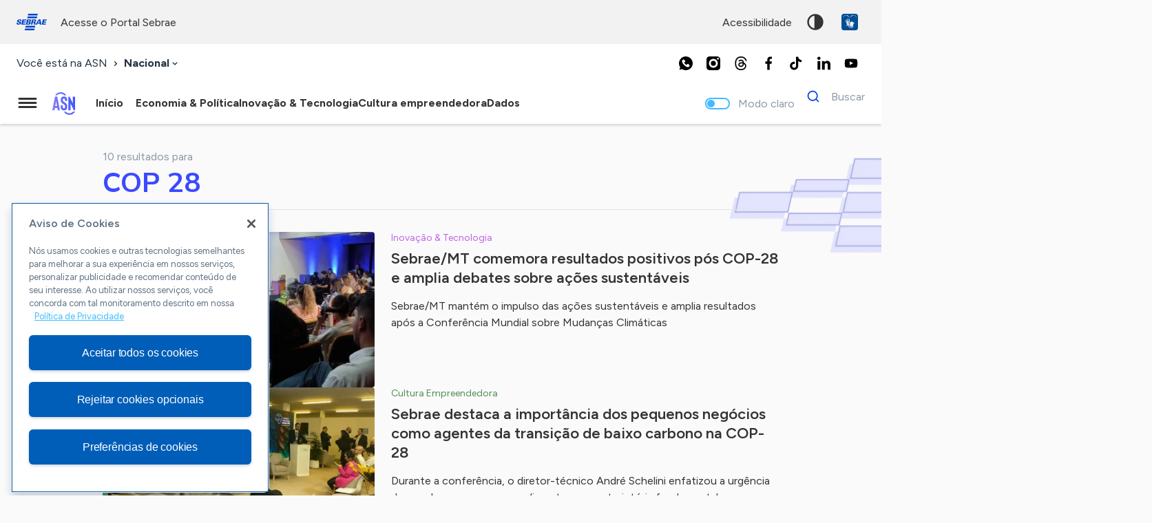

--- FILE ---
content_type: text/html; charset=UTF-8
request_url: https://agenciasebrae.com.br/tag/cop-28/
body_size: 14230
content:
<!DOCTYPE html>
<html lang="pt-br">
  	<head>
  		<!-- Google Tag Manager -->
		<script>(function(w,d,s,l,i){w[l]=w[l]||[];w[l].push({'gtm.start':
		new Date().getTime(),event:'gtm.js'});var f=d.getElementsByTagName(s)[0],
		j=d.createElement(s),dl=l!='dataLayer'?'&l='+l:'';j.async=true;j.src=
		'https://www.googletagmanager.com/gtm.js?id='+i+dl;f.parentNode.insertBefore(j,f);
		})(window,document,'script','dataLayer','GTM-WDMWMT');</script>
		<!-- End Google Tag Manager -->
		<meta charset="UTF-8">
	    <meta name="viewport" content="width=device-width, initial-scale=1, minimum-scale=1, maximum-scale=5">
		<link rel="apple-touch-icon" sizes="57x57" href="https://agenciasebrae.com.br/wp-content/themes/asn/assets/favicon/apple-icon-57x57.png">
		<link rel="apple-touch-icon" sizes="60x60" href="https://agenciasebrae.com.br/wp-content/themes/asn/assets/favicon/apple-icon-60x60.png">
		<link rel="apple-touch-icon" sizes="72x72" href="https://agenciasebrae.com.br/wp-content/themes/asn/assets/favicon/apple-icon-72x72.png">
		<link rel="apple-touch-icon" sizes="76x76" href="https://agenciasebrae.com.br/wp-content/themes/asn/assets/favicon/apple-icon-76x76.png">
		<link rel="apple-touch-icon" sizes="114x114" href="https://agenciasebrae.com.br/wp-content/themes/asn/assets/favicon/apple-icon-114x114.png">
		<link rel="apple-touch-icon" sizes="120x120" href="https://agenciasebrae.com.br/wp-content/themes/asn/assets/favicon/apple-icon-120x120.png">
		<link rel="apple-touch-icon" sizes="144x144" href="https://agenciasebrae.com.br/wp-content/themes/asn/assets/favicon/apple-icon-144x144.png">
		<link rel="apple-touch-icon" sizes="152x152" href="https://agenciasebrae.com.br/wp-content/themes/asn/assets/favicon/apple-icon-152x152.png">
		<link rel="apple-touch-icon" sizes="180x180" href="https://agenciasebrae.com.br/wp-content/themes/asn/assets/favicon/apple-icon-180x180.png">
		<link rel="icon" type="image/png" sizes="192x192"  href="https://agenciasebrae.com.br/wp-content/themes/asn/assets/favicon/android-icon-192x192.png">
		<link rel="icon" type="image/png" sizes="32x32" href="https://agenciasebrae.com.br/wp-content/themes/asn/assets/favicon/favicon-32x32.png">
		<link rel="icon" type="image/png" sizes="96x96" href="https://agenciasebrae.com.br/wp-content/themes/asn/assets/favicon/favicon-96x96.png">
		<link rel="icon" type="image/png" sizes="16x16" href="https://agenciasebrae.com.br/wp-content/themes/asn/assets/favicon/favicon-16x16.png">
		<link rel="manifest" href="/manifest.json">
		<meta name="msapplication-TileColor" content="#ffffff">
		<meta name="msapplication-TileImage" content="https://agenciasebrae.com.br/wp-content/themes/asn/assets/favicon/ms-icon-144x144.png">
		<meta name="theme-color" content="#0066cc">

 		<link rel="preconnect" href="https://fonts.googleapis.com">
		<link rel="preconnect" href="https://fonts.gstatic.com" crossorigin>

    	<title>COP 28 | ASN Nacional - Agência Sebrae de Notícias</title>

		<script type="text/javascript" data-cfasync="false">Piki={ baseurl : "https://agenciasebrae.com.br/wp-content/themes/asn/piki", blogurl : "https://agenciasebrae.com.br", themeurl : "https://agenciasebrae.com.br/wp-content/themes/asn", pluginsurl : "https://agenciasebrae.com.br/wp-content/plugins", ajaxurl : "https://agenciasebrae.com.br/wp-admin/admin-ajax.php", is_admin : false };</script><meta name='robots' content='max-image-preview:large' />
	<style>img:is([sizes="auto" i], [sizes^="auto," i]) { contain-intrinsic-size: 3000px 1500px }</style>
	<link rel='dns-prefetch' href='//fonts.googleapis.com' />
<link rel="alternate" type="application/rss+xml" title="Feed para ASN Nacional - Agência Sebrae de Notícias &raquo;" href="https://agenciasebrae.com.br/feed/" />
<link rel="alternate" type="application/rss+xml" title="Feed de comentários para ASN Nacional - Agência Sebrae de Notícias &raquo;" href="https://agenciasebrae.com.br/comments/feed/" />
<link rel="alternate" type="application/rss+xml" title="Feed de tag para ASN Nacional - Agência Sebrae de Notícias &raquo; COP 28" href="https://agenciasebrae.com.br/tag/cop-28/feed/" />
<script type="text/javascript">
/* <![CDATA[ */
window._wpemojiSettings = {"baseUrl":"https:\/\/s.w.org\/images\/core\/emoji\/16.0.1\/72x72\/","ext":".png","svgUrl":"https:\/\/s.w.org\/images\/core\/emoji\/16.0.1\/svg\/","svgExt":".svg","source":{"concatemoji":"https:\/\/agenciasebrae.com.br\/wp-includes\/js\/wp-emoji-release.min.js?ver=6.8.3"}};
/*! This file is auto-generated */
!function(s,n){var o,i,e;function c(e){try{var t={supportTests:e,timestamp:(new Date).valueOf()};sessionStorage.setItem(o,JSON.stringify(t))}catch(e){}}function p(e,t,n){e.clearRect(0,0,e.canvas.width,e.canvas.height),e.fillText(t,0,0);var t=new Uint32Array(e.getImageData(0,0,e.canvas.width,e.canvas.height).data),a=(e.clearRect(0,0,e.canvas.width,e.canvas.height),e.fillText(n,0,0),new Uint32Array(e.getImageData(0,0,e.canvas.width,e.canvas.height).data));return t.every(function(e,t){return e===a[t]})}function u(e,t){e.clearRect(0,0,e.canvas.width,e.canvas.height),e.fillText(t,0,0);for(var n=e.getImageData(16,16,1,1),a=0;a<n.data.length;a++)if(0!==n.data[a])return!1;return!0}function f(e,t,n,a){switch(t){case"flag":return n(e,"\ud83c\udff3\ufe0f\u200d\u26a7\ufe0f","\ud83c\udff3\ufe0f\u200b\u26a7\ufe0f")?!1:!n(e,"\ud83c\udde8\ud83c\uddf6","\ud83c\udde8\u200b\ud83c\uddf6")&&!n(e,"\ud83c\udff4\udb40\udc67\udb40\udc62\udb40\udc65\udb40\udc6e\udb40\udc67\udb40\udc7f","\ud83c\udff4\u200b\udb40\udc67\u200b\udb40\udc62\u200b\udb40\udc65\u200b\udb40\udc6e\u200b\udb40\udc67\u200b\udb40\udc7f");case"emoji":return!a(e,"\ud83e\udedf")}return!1}function g(e,t,n,a){var r="undefined"!=typeof WorkerGlobalScope&&self instanceof WorkerGlobalScope?new OffscreenCanvas(300,150):s.createElement("canvas"),o=r.getContext("2d",{willReadFrequently:!0}),i=(o.textBaseline="top",o.font="600 32px Arial",{});return e.forEach(function(e){i[e]=t(o,e,n,a)}),i}function t(e){var t=s.createElement("script");t.src=e,t.defer=!0,s.head.appendChild(t)}"undefined"!=typeof Promise&&(o="wpEmojiSettingsSupports",i=["flag","emoji"],n.supports={everything:!0,everythingExceptFlag:!0},e=new Promise(function(e){s.addEventListener("DOMContentLoaded",e,{once:!0})}),new Promise(function(t){var n=function(){try{var e=JSON.parse(sessionStorage.getItem(o));if("object"==typeof e&&"number"==typeof e.timestamp&&(new Date).valueOf()<e.timestamp+604800&&"object"==typeof e.supportTests)return e.supportTests}catch(e){}return null}();if(!n){if("undefined"!=typeof Worker&&"undefined"!=typeof OffscreenCanvas&&"undefined"!=typeof URL&&URL.createObjectURL&&"undefined"!=typeof Blob)try{var e="postMessage("+g.toString()+"("+[JSON.stringify(i),f.toString(),p.toString(),u.toString()].join(",")+"));",a=new Blob([e],{type:"text/javascript"}),r=new Worker(URL.createObjectURL(a),{name:"wpTestEmojiSupports"});return void(r.onmessage=function(e){c(n=e.data),r.terminate(),t(n)})}catch(e){}c(n=g(i,f,p,u))}t(n)}).then(function(e){for(var t in e)n.supports[t]=e[t],n.supports.everything=n.supports.everything&&n.supports[t],"flag"!==t&&(n.supports.everythingExceptFlag=n.supports.everythingExceptFlag&&n.supports[t]);n.supports.everythingExceptFlag=n.supports.everythingExceptFlag&&!n.supports.flag,n.DOMReady=!1,n.readyCallback=function(){n.DOMReady=!0}}).then(function(){return e}).then(function(){var e;n.supports.everything||(n.readyCallback(),(e=n.source||{}).concatemoji?t(e.concatemoji):e.wpemoji&&e.twemoji&&(t(e.twemoji),t(e.wpemoji)))}))}((window,document),window._wpemojiSettings);
/* ]]> */
</script>
<style id='wp-emoji-styles-inline-css' type='text/css'>

	img.wp-smiley, img.emoji {
		display: inline !important;
		border: none !important;
		box-shadow: none !important;
		height: 1em !important;
		width: 1em !important;
		margin: 0 0.07em !important;
		vertical-align: -0.1em !important;
		background: none !important;
		padding: 0 !important;
	}
</style>
<style id='global-styles-inline-css' type='text/css'>
:root{--wp--preset--aspect-ratio--square: 1;--wp--preset--aspect-ratio--4-3: 4/3;--wp--preset--aspect-ratio--3-4: 3/4;--wp--preset--aspect-ratio--3-2: 3/2;--wp--preset--aspect-ratio--2-3: 2/3;--wp--preset--aspect-ratio--16-9: 16/9;--wp--preset--aspect-ratio--9-16: 9/16;--wp--preset--color--black: #000000;--wp--preset--color--cyan-bluish-gray: #abb8c3;--wp--preset--color--white: #ffffff;--wp--preset--color--pale-pink: #f78da7;--wp--preset--color--vivid-red: #cf2e2e;--wp--preset--color--luminous-vivid-orange: #ff6900;--wp--preset--color--luminous-vivid-amber: #fcb900;--wp--preset--color--light-green-cyan: #7bdcb5;--wp--preset--color--vivid-green-cyan: #00d084;--wp--preset--color--pale-cyan-blue: #8ed1fc;--wp--preset--color--vivid-cyan-blue: #0693e3;--wp--preset--color--vivid-purple: #9b51e0;--wp--preset--gradient--vivid-cyan-blue-to-vivid-purple: linear-gradient(135deg,rgba(6,147,227,1) 0%,rgb(155,81,224) 100%);--wp--preset--gradient--light-green-cyan-to-vivid-green-cyan: linear-gradient(135deg,rgb(122,220,180) 0%,rgb(0,208,130) 100%);--wp--preset--gradient--luminous-vivid-amber-to-luminous-vivid-orange: linear-gradient(135deg,rgba(252,185,0,1) 0%,rgba(255,105,0,1) 100%);--wp--preset--gradient--luminous-vivid-orange-to-vivid-red: linear-gradient(135deg,rgba(255,105,0,1) 0%,rgb(207,46,46) 100%);--wp--preset--gradient--very-light-gray-to-cyan-bluish-gray: linear-gradient(135deg,rgb(238,238,238) 0%,rgb(169,184,195) 100%);--wp--preset--gradient--cool-to-warm-spectrum: linear-gradient(135deg,rgb(74,234,220) 0%,rgb(151,120,209) 20%,rgb(207,42,186) 40%,rgb(238,44,130) 60%,rgb(251,105,98) 80%,rgb(254,248,76) 100%);--wp--preset--gradient--blush-light-purple: linear-gradient(135deg,rgb(255,206,236) 0%,rgb(152,150,240) 100%);--wp--preset--gradient--blush-bordeaux: linear-gradient(135deg,rgb(254,205,165) 0%,rgb(254,45,45) 50%,rgb(107,0,62) 100%);--wp--preset--gradient--luminous-dusk: linear-gradient(135deg,rgb(255,203,112) 0%,rgb(199,81,192) 50%,rgb(65,88,208) 100%);--wp--preset--gradient--pale-ocean: linear-gradient(135deg,rgb(255,245,203) 0%,rgb(182,227,212) 50%,rgb(51,167,181) 100%);--wp--preset--gradient--electric-grass: linear-gradient(135deg,rgb(202,248,128) 0%,rgb(113,206,126) 100%);--wp--preset--gradient--midnight: linear-gradient(135deg,rgb(2,3,129) 0%,rgb(40,116,252) 100%);--wp--preset--font-size--small: 13px;--wp--preset--font-size--medium: 20px;--wp--preset--font-size--large: 36px;--wp--preset--font-size--x-large: 42px;--wp--preset--spacing--20: 0.44rem;--wp--preset--spacing--30: 0.67rem;--wp--preset--spacing--40: 1rem;--wp--preset--spacing--50: 1.5rem;--wp--preset--spacing--60: 2.25rem;--wp--preset--spacing--70: 3.38rem;--wp--preset--spacing--80: 5.06rem;--wp--preset--shadow--natural: 6px 6px 9px rgba(0, 0, 0, 0.2);--wp--preset--shadow--deep: 12px 12px 50px rgba(0, 0, 0, 0.4);--wp--preset--shadow--sharp: 6px 6px 0px rgba(0, 0, 0, 0.2);--wp--preset--shadow--outlined: 6px 6px 0px -3px rgba(255, 255, 255, 1), 6px 6px rgba(0, 0, 0, 1);--wp--preset--shadow--crisp: 6px 6px 0px rgba(0, 0, 0, 1);}:where(.is-layout-flex){gap: 0.5em;}:where(.is-layout-grid){gap: 0.5em;}body .is-layout-flex{display: flex;}.is-layout-flex{flex-wrap: wrap;align-items: center;}.is-layout-flex > :is(*, div){margin: 0;}body .is-layout-grid{display: grid;}.is-layout-grid > :is(*, div){margin: 0;}:where(.wp-block-columns.is-layout-flex){gap: 2em;}:where(.wp-block-columns.is-layout-grid){gap: 2em;}:where(.wp-block-post-template.is-layout-flex){gap: 1.25em;}:where(.wp-block-post-template.is-layout-grid){gap: 1.25em;}.has-black-color{color: var(--wp--preset--color--black) !important;}.has-cyan-bluish-gray-color{color: var(--wp--preset--color--cyan-bluish-gray) !important;}.has-white-color{color: var(--wp--preset--color--white) !important;}.has-pale-pink-color{color: var(--wp--preset--color--pale-pink) !important;}.has-vivid-red-color{color: var(--wp--preset--color--vivid-red) !important;}.has-luminous-vivid-orange-color{color: var(--wp--preset--color--luminous-vivid-orange) !important;}.has-luminous-vivid-amber-color{color: var(--wp--preset--color--luminous-vivid-amber) !important;}.has-light-green-cyan-color{color: var(--wp--preset--color--light-green-cyan) !important;}.has-vivid-green-cyan-color{color: var(--wp--preset--color--vivid-green-cyan) !important;}.has-pale-cyan-blue-color{color: var(--wp--preset--color--pale-cyan-blue) !important;}.has-vivid-cyan-blue-color{color: var(--wp--preset--color--vivid-cyan-blue) !important;}.has-vivid-purple-color{color: var(--wp--preset--color--vivid-purple) !important;}.has-black-background-color{background-color: var(--wp--preset--color--black) !important;}.has-cyan-bluish-gray-background-color{background-color: var(--wp--preset--color--cyan-bluish-gray) !important;}.has-white-background-color{background-color: var(--wp--preset--color--white) !important;}.has-pale-pink-background-color{background-color: var(--wp--preset--color--pale-pink) !important;}.has-vivid-red-background-color{background-color: var(--wp--preset--color--vivid-red) !important;}.has-luminous-vivid-orange-background-color{background-color: var(--wp--preset--color--luminous-vivid-orange) !important;}.has-luminous-vivid-amber-background-color{background-color: var(--wp--preset--color--luminous-vivid-amber) !important;}.has-light-green-cyan-background-color{background-color: var(--wp--preset--color--light-green-cyan) !important;}.has-vivid-green-cyan-background-color{background-color: var(--wp--preset--color--vivid-green-cyan) !important;}.has-pale-cyan-blue-background-color{background-color: var(--wp--preset--color--pale-cyan-blue) !important;}.has-vivid-cyan-blue-background-color{background-color: var(--wp--preset--color--vivid-cyan-blue) !important;}.has-vivid-purple-background-color{background-color: var(--wp--preset--color--vivid-purple) !important;}.has-black-border-color{border-color: var(--wp--preset--color--black) !important;}.has-cyan-bluish-gray-border-color{border-color: var(--wp--preset--color--cyan-bluish-gray) !important;}.has-white-border-color{border-color: var(--wp--preset--color--white) !important;}.has-pale-pink-border-color{border-color: var(--wp--preset--color--pale-pink) !important;}.has-vivid-red-border-color{border-color: var(--wp--preset--color--vivid-red) !important;}.has-luminous-vivid-orange-border-color{border-color: var(--wp--preset--color--luminous-vivid-orange) !important;}.has-luminous-vivid-amber-border-color{border-color: var(--wp--preset--color--luminous-vivid-amber) !important;}.has-light-green-cyan-border-color{border-color: var(--wp--preset--color--light-green-cyan) !important;}.has-vivid-green-cyan-border-color{border-color: var(--wp--preset--color--vivid-green-cyan) !important;}.has-pale-cyan-blue-border-color{border-color: var(--wp--preset--color--pale-cyan-blue) !important;}.has-vivid-cyan-blue-border-color{border-color: var(--wp--preset--color--vivid-cyan-blue) !important;}.has-vivid-purple-border-color{border-color: var(--wp--preset--color--vivid-purple) !important;}.has-vivid-cyan-blue-to-vivid-purple-gradient-background{background: var(--wp--preset--gradient--vivid-cyan-blue-to-vivid-purple) !important;}.has-light-green-cyan-to-vivid-green-cyan-gradient-background{background: var(--wp--preset--gradient--light-green-cyan-to-vivid-green-cyan) !important;}.has-luminous-vivid-amber-to-luminous-vivid-orange-gradient-background{background: var(--wp--preset--gradient--luminous-vivid-amber-to-luminous-vivid-orange) !important;}.has-luminous-vivid-orange-to-vivid-red-gradient-background{background: var(--wp--preset--gradient--luminous-vivid-orange-to-vivid-red) !important;}.has-very-light-gray-to-cyan-bluish-gray-gradient-background{background: var(--wp--preset--gradient--very-light-gray-to-cyan-bluish-gray) !important;}.has-cool-to-warm-spectrum-gradient-background{background: var(--wp--preset--gradient--cool-to-warm-spectrum) !important;}.has-blush-light-purple-gradient-background{background: var(--wp--preset--gradient--blush-light-purple) !important;}.has-blush-bordeaux-gradient-background{background: var(--wp--preset--gradient--blush-bordeaux) !important;}.has-luminous-dusk-gradient-background{background: var(--wp--preset--gradient--luminous-dusk) !important;}.has-pale-ocean-gradient-background{background: var(--wp--preset--gradient--pale-ocean) !important;}.has-electric-grass-gradient-background{background: var(--wp--preset--gradient--electric-grass) !important;}.has-midnight-gradient-background{background: var(--wp--preset--gradient--midnight) !important;}.has-small-font-size{font-size: var(--wp--preset--font-size--small) !important;}.has-medium-font-size{font-size: var(--wp--preset--font-size--medium) !important;}.has-large-font-size{font-size: var(--wp--preset--font-size--large) !important;}.has-x-large-font-size{font-size: var(--wp--preset--font-size--x-large) !important;}
:where(.wp-block-post-template.is-layout-flex){gap: 1.25em;}:where(.wp-block-post-template.is-layout-grid){gap: 1.25em;}
:where(.wp-block-columns.is-layout-flex){gap: 2em;}:where(.wp-block-columns.is-layout-grid){gap: 2em;}
:root :where(.wp-block-pullquote){font-size: 1.5em;line-height: 1.6;}
</style>
<link rel='stylesheet' id='ep_general_styles-css' href='https://agenciasebrae.com.br/wp-content/plugins/elasticpress/dist/css/general-styles.css?ver=66295efe92a630617c00' type='text/css' media='all' />
<link rel='stylesheet' id='loader-mask-style-css' href='https://agenciasebrae.com.br/wp-content/themes/asn/piki/libraries/loader-mask/loader-mask.css?ver=6.8.3' type='text/css' media='all' />
<link rel='stylesheet' id='swiper-style-css' href='https://agenciasebrae.com.br/wp-content/themes/asn/piki/libraries/swiper/swiper.css?ver=6.8.3' type='text/css' media='all' />
<link rel='stylesheet' id='pikishare-styles-css' href='https://agenciasebrae.com.br/wp-content/themes/asn/piki/features/Share/piki-share.css?ver=6.8.3' type='text/css' media='all' />
<style id="google-fonts-styles-css" media="all">/* latin-ext */
@font-face {
  font-family: 'Figtree';
  font-style: italic;
  font-weight: 300 900;
  font-display: swap;
  src: url(/fonts.gstatic.com/s/figtree/v9/_Xmu-HUzqDCFdgfMm4GNAa5o7Cqcs8-2.woff2) format('woff2');
  unicode-range: U+0100-02BA, U+02BD-02C5, U+02C7-02CC, U+02CE-02D7, U+02DD-02FF, U+0304, U+0308, U+0329, U+1D00-1DBF, U+1E00-1E9F, U+1EF2-1EFF, U+2020, U+20A0-20AB, U+20AD-20C0, U+2113, U+2C60-2C7F, U+A720-A7FF;
}
/* latin */
@font-face {
  font-family: 'Figtree';
  font-style: italic;
  font-weight: 300 900;
  font-display: swap;
  src: url(/fonts.gstatic.com/s/figtree/v9/_Xmu-HUzqDCFdgfMm4GND65o7Cqcsw.woff2) format('woff2');
  unicode-range: U+0000-00FF, U+0131, U+0152-0153, U+02BB-02BC, U+02C6, U+02DA, U+02DC, U+0304, U+0308, U+0329, U+2000-206F, U+20AC, U+2122, U+2191, U+2193, U+2212, U+2215, U+FEFF, U+FFFD;
}
/* latin-ext */
@font-face {
  font-family: 'Figtree';
  font-style: normal;
  font-weight: 300 900;
  font-display: swap;
  src: url(/fonts.gstatic.com/s/figtree/v9/_Xms-HUzqDCFdgfMm4q9DaRvziissg.woff2) format('woff2');
  unicode-range: U+0100-02BA, U+02BD-02C5, U+02C7-02CC, U+02CE-02D7, U+02DD-02FF, U+0304, U+0308, U+0329, U+1D00-1DBF, U+1E00-1E9F, U+1EF2-1EFF, U+2020, U+20A0-20AB, U+20AD-20C0, U+2113, U+2C60-2C7F, U+A720-A7FF;
}
/* latin */
@font-face {
  font-family: 'Figtree';
  font-style: normal;
  font-weight: 300 900;
  font-display: swap;
  src: url(/fonts.gstatic.com/s/figtree/v9/_Xms-HUzqDCFdgfMm4S9DaRvzig.woff2) format('woff2');
  unicode-range: U+0000-00FF, U+0131, U+0152-0153, U+02BB-02BC, U+02C6, U+02DA, U+02DC, U+0304, U+0308, U+0329, U+2000-206F, U+20AC, U+2122, U+2191, U+2193, U+2212, U+2215, U+FEFF, U+FFFD;
}
/* cyrillic-ext */
@font-face {
  font-family: 'Nunito Sans';
  font-style: italic;
  font-weight: 400;
  font-stretch: 100%;
  font-display: swap;
  src: url(/fonts.gstatic.com/s/nunitosans/v19/pe1kMImSLYBIv1o4X1M8cce4OdVisMz5nZRqy6cmmmU3t2FQWEAEOvV9wNvrwlNstMKW3Y6K5WMwXeVy3GboJ0kTHmqP92UqK_IWrgVcw5ilqA.woff2) format('woff2');
  unicode-range: U+0460-052F, U+1C80-1C8A, U+20B4, U+2DE0-2DFF, U+A640-A69F, U+FE2E-FE2F;
}
/* cyrillic */
@font-face {
  font-family: 'Nunito Sans';
  font-style: italic;
  font-weight: 400;
  font-stretch: 100%;
  font-display: swap;
  src: url(/fonts.gstatic.com/s/nunitosans/v19/pe1kMImSLYBIv1o4X1M8cce4OdVisMz5nZRqy6cmmmU3t2FQWEAEOvV9wNvrwlNstMKW3Y6K5WMwXeVy3GboJ0kTHmqP92UjK_IWrgVcw5ilqA.woff2) format('woff2');
  unicode-range: U+0301, U+0400-045F, U+0490-0491, U+04B0-04B1, U+2116;
}
/* vietnamese */
@font-face {
  font-family: 'Nunito Sans';
  font-style: italic;
  font-weight: 400;
  font-stretch: 100%;
  font-display: swap;
  src: url(/fonts.gstatic.com/s/nunitosans/v19/pe1kMImSLYBIv1o4X1M8cce4OdVisMz5nZRqy6cmmmU3t2FQWEAEOvV9wNvrwlNstMKW3Y6K5WMwXeVy3GboJ0kTHmqP92UoK_IWrgVcw5ilqA.woff2) format('woff2');
  unicode-range: U+0102-0103, U+0110-0111, U+0128-0129, U+0168-0169, U+01A0-01A1, U+01AF-01B0, U+0300-0301, U+0303-0304, U+0308-0309, U+0323, U+0329, U+1EA0-1EF9, U+20AB;
}
/* latin-ext */
@font-face {
  font-family: 'Nunito Sans';
  font-style: italic;
  font-weight: 400;
  font-stretch: 100%;
  font-display: swap;
  src: url(/fonts.gstatic.com/s/nunitosans/v19/pe1kMImSLYBIv1o4X1M8cce4OdVisMz5nZRqy6cmmmU3t2FQWEAEOvV9wNvrwlNstMKW3Y6K5WMwXeVy3GboJ0kTHmqP92UpK_IWrgVcw5ilqA.woff2) format('woff2');
  unicode-range: U+0100-02BA, U+02BD-02C5, U+02C7-02CC, U+02CE-02D7, U+02DD-02FF, U+0304, U+0308, U+0329, U+1D00-1DBF, U+1E00-1E9F, U+1EF2-1EFF, U+2020, U+20A0-20AB, U+20AD-20C0, U+2113, U+2C60-2C7F, U+A720-A7FF;
}
/* latin */
@font-face {
  font-family: 'Nunito Sans';
  font-style: italic;
  font-weight: 400;
  font-stretch: 100%;
  font-display: swap;
  src: url(/fonts.gstatic.com/s/nunitosans/v19/pe1kMImSLYBIv1o4X1M8cce4OdVisMz5nZRqy6cmmmU3t2FQWEAEOvV9wNvrwlNstMKW3Y6K5WMwXeVy3GboJ0kTHmqP92UnK_IWrgVcw5g.woff2) format('woff2');
  unicode-range: U+0000-00FF, U+0131, U+0152-0153, U+02BB-02BC, U+02C6, U+02DA, U+02DC, U+0304, U+0308, U+0329, U+2000-206F, U+20AC, U+2122, U+2191, U+2193, U+2212, U+2215, U+FEFF, U+FFFD;
}
/* cyrillic-ext */
@font-face {
  font-family: 'Nunito Sans';
  font-style: normal;
  font-weight: 400;
  font-stretch: 100%;
  font-display: swap;
  src: url(/fonts.gstatic.com/s/nunitosans/v19/pe0TMImSLYBIv1o4X1M8ce2xCx3yop4tQpF_MeTm0lfGWVpNn64CL7U8upHZIbMV51Q42ptCp7t4R-tQKr51pE8.woff2) format('woff2');
  unicode-range: U+0460-052F, U+1C80-1C8A, U+20B4, U+2DE0-2DFF, U+A640-A69F, U+FE2E-FE2F;
}
/* cyrillic */
@font-face {
  font-family: 'Nunito Sans';
  font-style: normal;
  font-weight: 400;
  font-stretch: 100%;
  font-display: swap;
  src: url(/fonts.gstatic.com/s/nunitosans/v19/pe0TMImSLYBIv1o4X1M8ce2xCx3yop4tQpF_MeTm0lfGWVpNn64CL7U8upHZIbMV51Q42ptCp7txR-tQKr51pE8.woff2) format('woff2');
  unicode-range: U+0301, U+0400-045F, U+0490-0491, U+04B0-04B1, U+2116;
}
/* vietnamese */
@font-face {
  font-family: 'Nunito Sans';
  font-style: normal;
  font-weight: 400;
  font-stretch: 100%;
  font-display: swap;
  src: url(/fonts.gstatic.com/s/nunitosans/v19/pe0TMImSLYBIv1o4X1M8ce2xCx3yop4tQpF_MeTm0lfGWVpNn64CL7U8upHZIbMV51Q42ptCp7t6R-tQKr51pE8.woff2) format('woff2');
  unicode-range: U+0102-0103, U+0110-0111, U+0128-0129, U+0168-0169, U+01A0-01A1, U+01AF-01B0, U+0300-0301, U+0303-0304, U+0308-0309, U+0323, U+0329, U+1EA0-1EF9, U+20AB;
}
/* latin-ext */
@font-face {
  font-family: 'Nunito Sans';
  font-style: normal;
  font-weight: 400;
  font-stretch: 100%;
  font-display: swap;
  src: url(/fonts.gstatic.com/s/nunitosans/v19/pe0TMImSLYBIv1o4X1M8ce2xCx3yop4tQpF_MeTm0lfGWVpNn64CL7U8upHZIbMV51Q42ptCp7t7R-tQKr51pE8.woff2) format('woff2');
  unicode-range: U+0100-02BA, U+02BD-02C5, U+02C7-02CC, U+02CE-02D7, U+02DD-02FF, U+0304, U+0308, U+0329, U+1D00-1DBF, U+1E00-1E9F, U+1EF2-1EFF, U+2020, U+20A0-20AB, U+20AD-20C0, U+2113, U+2C60-2C7F, U+A720-A7FF;
}
/* latin */
@font-face {
  font-family: 'Nunito Sans';
  font-style: normal;
  font-weight: 400;
  font-stretch: 100%;
  font-display: swap;
  src: url(/fonts.gstatic.com/s/nunitosans/v19/pe0TMImSLYBIv1o4X1M8ce2xCx3yop4tQpF_MeTm0lfGWVpNn64CL7U8upHZIbMV51Q42ptCp7t1R-tQKr51.woff2) format('woff2');
  unicode-range: U+0000-00FF, U+0131, U+0152-0153, U+02BB-02BC, U+02C6, U+02DA, U+02DC, U+0304, U+0308, U+0329, U+2000-206F, U+20AC, U+2122, U+2191, U+2193, U+2212, U+2215, U+FEFF, U+FFFD;
}
/* cyrillic-ext */
@font-face {
  font-family: 'Nunito Sans';
  font-style: normal;
  font-weight: 500;
  font-stretch: 100%;
  font-display: swap;
  src: url(/fonts.gstatic.com/s/nunitosans/v19/pe0TMImSLYBIv1o4X1M8ce2xCx3yop4tQpF_MeTm0lfGWVpNn64CL7U8upHZIbMV51Q42ptCp7t4R-tQKr51pE8.woff2) format('woff2');
  unicode-range: U+0460-052F, U+1C80-1C8A, U+20B4, U+2DE0-2DFF, U+A640-A69F, U+FE2E-FE2F;
}
/* cyrillic */
@font-face {
  font-family: 'Nunito Sans';
  font-style: normal;
  font-weight: 500;
  font-stretch: 100%;
  font-display: swap;
  src: url(/fonts.gstatic.com/s/nunitosans/v19/pe0TMImSLYBIv1o4X1M8ce2xCx3yop4tQpF_MeTm0lfGWVpNn64CL7U8upHZIbMV51Q42ptCp7txR-tQKr51pE8.woff2) format('woff2');
  unicode-range: U+0301, U+0400-045F, U+0490-0491, U+04B0-04B1, U+2116;
}
/* vietnamese */
@font-face {
  font-family: 'Nunito Sans';
  font-style: normal;
  font-weight: 500;
  font-stretch: 100%;
  font-display: swap;
  src: url(/fonts.gstatic.com/s/nunitosans/v19/pe0TMImSLYBIv1o4X1M8ce2xCx3yop4tQpF_MeTm0lfGWVpNn64CL7U8upHZIbMV51Q42ptCp7t6R-tQKr51pE8.woff2) format('woff2');
  unicode-range: U+0102-0103, U+0110-0111, U+0128-0129, U+0168-0169, U+01A0-01A1, U+01AF-01B0, U+0300-0301, U+0303-0304, U+0308-0309, U+0323, U+0329, U+1EA0-1EF9, U+20AB;
}
/* latin-ext */
@font-face {
  font-family: 'Nunito Sans';
  font-style: normal;
  font-weight: 500;
  font-stretch: 100%;
  font-display: swap;
  src: url(/fonts.gstatic.com/s/nunitosans/v19/pe0TMImSLYBIv1o4X1M8ce2xCx3yop4tQpF_MeTm0lfGWVpNn64CL7U8upHZIbMV51Q42ptCp7t7R-tQKr51pE8.woff2) format('woff2');
  unicode-range: U+0100-02BA, U+02BD-02C5, U+02C7-02CC, U+02CE-02D7, U+02DD-02FF, U+0304, U+0308, U+0329, U+1D00-1DBF, U+1E00-1E9F, U+1EF2-1EFF, U+2020, U+20A0-20AB, U+20AD-20C0, U+2113, U+2C60-2C7F, U+A720-A7FF;
}
/* latin */
@font-face {
  font-family: 'Nunito Sans';
  font-style: normal;
  font-weight: 500;
  font-stretch: 100%;
  font-display: swap;
  src: url(/fonts.gstatic.com/s/nunitosans/v19/pe0TMImSLYBIv1o4X1M8ce2xCx3yop4tQpF_MeTm0lfGWVpNn64CL7U8upHZIbMV51Q42ptCp7t1R-tQKr51.woff2) format('woff2');
  unicode-range: U+0000-00FF, U+0131, U+0152-0153, U+02BB-02BC, U+02C6, U+02DA, U+02DC, U+0304, U+0308, U+0329, U+2000-206F, U+20AC, U+2122, U+2191, U+2193, U+2212, U+2215, U+FEFF, U+FFFD;
}
/* cyrillic-ext */
@font-face {
  font-family: 'Nunito Sans';
  font-style: normal;
  font-weight: 700;
  font-stretch: 100%;
  font-display: swap;
  src: url(/fonts.gstatic.com/s/nunitosans/v19/pe0TMImSLYBIv1o4X1M8ce2xCx3yop4tQpF_MeTm0lfGWVpNn64CL7U8upHZIbMV51Q42ptCp7t4R-tQKr51pE8.woff2) format('woff2');
  unicode-range: U+0460-052F, U+1C80-1C8A, U+20B4, U+2DE0-2DFF, U+A640-A69F, U+FE2E-FE2F;
}
/* cyrillic */
@font-face {
  font-family: 'Nunito Sans';
  font-style: normal;
  font-weight: 700;
  font-stretch: 100%;
  font-display: swap;
  src: url(/fonts.gstatic.com/s/nunitosans/v19/pe0TMImSLYBIv1o4X1M8ce2xCx3yop4tQpF_MeTm0lfGWVpNn64CL7U8upHZIbMV51Q42ptCp7txR-tQKr51pE8.woff2) format('woff2');
  unicode-range: U+0301, U+0400-045F, U+0490-0491, U+04B0-04B1, U+2116;
}
/* vietnamese */
@font-face {
  font-family: 'Nunito Sans';
  font-style: normal;
  font-weight: 700;
  font-stretch: 100%;
  font-display: swap;
  src: url(/fonts.gstatic.com/s/nunitosans/v19/pe0TMImSLYBIv1o4X1M8ce2xCx3yop4tQpF_MeTm0lfGWVpNn64CL7U8upHZIbMV51Q42ptCp7t6R-tQKr51pE8.woff2) format('woff2');
  unicode-range: U+0102-0103, U+0110-0111, U+0128-0129, U+0168-0169, U+01A0-01A1, U+01AF-01B0, U+0300-0301, U+0303-0304, U+0308-0309, U+0323, U+0329, U+1EA0-1EF9, U+20AB;
}
/* latin-ext */
@font-face {
  font-family: 'Nunito Sans';
  font-style: normal;
  font-weight: 700;
  font-stretch: 100%;
  font-display: swap;
  src: url(/fonts.gstatic.com/s/nunitosans/v19/pe0TMImSLYBIv1o4X1M8ce2xCx3yop4tQpF_MeTm0lfGWVpNn64CL7U8upHZIbMV51Q42ptCp7t7R-tQKr51pE8.woff2) format('woff2');
  unicode-range: U+0100-02BA, U+02BD-02C5, U+02C7-02CC, U+02CE-02D7, U+02DD-02FF, U+0304, U+0308, U+0329, U+1D00-1DBF, U+1E00-1E9F, U+1EF2-1EFF, U+2020, U+20A0-20AB, U+20AD-20C0, U+2113, U+2C60-2C7F, U+A720-A7FF;
}
/* latin */
@font-face {
  font-family: 'Nunito Sans';
  font-style: normal;
  font-weight: 700;
  font-stretch: 100%;
  font-display: swap;
  src: url(/fonts.gstatic.com/s/nunitosans/v19/pe0TMImSLYBIv1o4X1M8ce2xCx3yop4tQpF_MeTm0lfGWVpNn64CL7U8upHZIbMV51Q42ptCp7t1R-tQKr51.woff2) format('woff2');
  unicode-range: U+0000-00FF, U+0131, U+0152-0153, U+02BB-02BC, U+02C6, U+02DA, U+02DC, U+0304, U+0308, U+0329, U+2000-206F, U+20AC, U+2122, U+2191, U+2193, U+2212, U+2215, U+FEFF, U+FFFD;
}
</style>
<link rel="https://api.w.org/" href="https://agenciasebrae.com.br/wp-json/" /><link rel="alternate" title="JSON" type="application/json" href="https://agenciasebrae.com.br/wp-json/wp/v2/tags/983" /><link rel="EditURI" type="application/rsd+xml" title="RSD" href="https://agenciasebrae.com.br/xmlrpc.php?rsd" />
<meta name="generator" content="Moringa" />
<script type="text/javascript" data-cfasync="false">PikiForms={
        imagesURL:"https://agenciasebrae.com.br/wp-content/themes/asn/piki/features/Forms/images/",
        pluginurl:"https://agenciasebrae.com.br/piki-forms"
        }</script>
        <meta name="description" content="Acesse conteúdos jornalísticos, nos mais variados formatos, focados na informação como aliada das micro e pequenas empresas">
        <meta property="og:locale" content="pt_BR">
        <meta property="og:type" content="website">
        <meta property="og:title" content="COP 28 | ASN Nacional - Agência Sebrae de Notícias">
        <meta property="og:description" content="Acesse conteúdos jornalísticos, nos mais variados formatos, focados na informação como aliada das micro e pequenas empresas">
        <meta property="og:url" content="https://agenciasebrae.com.br/inovacao-e-tecnologia/sebrae-mt-comemora-resultados-positivos-pos-cop-28-e-amplia-debates-sobre-acoes-sustentaveis/">
        <meta property="og:site_name" content="COP 28 | ASN Nacional - Agência Sebrae de Notícias">
        <meta property="og:image" content="">
        <meta name="twitter:card" content="summary">
        <meta name="twitter:url" content="https://agenciasebrae.com.br/inovacao-e-tecnologia/sebrae-mt-comemora-resultados-positivos-pos-cop-28-e-amplia-debates-sobre-acoes-sustentaveis/">
        <meta name="title:title" content="COP 28 | ASN Nacional - Agência Sebrae de Notícias">
        <meta name="twitter:description" content="Acesse conteúdos jornalísticos, nos mais variados formatos, focados na informação como aliada das micro e pequenas empresas">
        <meta name="twitter:image" content="">
		<link rel="stylesheet" href="https://agenciasebrae.com.br/wp-content/themes/asn/assets/stylesheets/main.css" type="text/css" media="all">		<link rel="stylesheet" href="https://agenciasebrae.com.br/wp-content/themes/asn/assets/stylesheets/internal.css" type="text/css" media="all">		<link rel="alternate stylesheet" id="sheet-dark-mode" href="https://agenciasebrae.com.br/wp-content/themes/asn/assets/stylesheets/dark-mode.css" type="text/css" media="all" disabled="disabled" title="Modo Escuro">
		<link rel="alternate stylesheet" id="sheet-alto-contraste" href="https://agenciasebrae.com.br/wp-content/themes/asn/assets/stylesheets/hight-contrast.css" type="text/css" media="all" disabled="disabled" title="Alto Contraste">
		<script type="text/javascript">
		// Enable active stylesheets
		function checkStyleSheet( key ){
			const posCookie = document.cookie.split( ' ' ).join( '' ).indexOf( key + '=' );
			var activate = false;
			if( posCookie > -1 ){
				const peaces = document.cookie.split( ' ' ).join( '' ).split( key + '=' );
				activate = ( posCookie === 0 ? peaces[ 0 ] : peaces[ 1 ] ).split( '=' ).shift().split( ';' ).shift() === 'true';	
			}
			if( activate ){
				document.getElementById( 'sheet-' + key ).disabled = false;
			}
		}
		checkStyleSheet( 'dark-mode' );
		checkStyleSheet( 'alto-contraste' );
		</script>

  	</head>
  	
  	<body class="archive tag tag-cop-28 tag-983 wp-embed-responsive wp-theme-asn menu-initial asn-wrapper single-simples no-js">

  		<!-- Google Tag Manager (noscript) -->
		<noscript><iframe src="https://www.googletagmanager.com/ns.html?id=GTM-WDMWMT" height="0" width="0" style="display:none;visibility:hidden">&nbsp;</iframe></noscript>
		<!-- End Google Tag Manager (noscript) -->

		<nav id="shortlinks" class="acesso-rapido" role="navigation" aria-label="Acesso rápido">
			<a href="#conteudo" title="Acessar conteúdo" accesskey="1">
				<strong>Conteúdo</strong>
				<span>1</span>
			</a>
			<a href="https://agenciasebrae.com.br" title="Ir para a página inicial" accesskey="2" data-action="go-home">
				<strong>Página Inicial</strong>
				<span>2</span>
			</a>
			<a href="#navegacao" title="Ir para a navegação" accesskey="3" data-action="open-menu">
				<strong>Navegação</strong>
				<span>3</span>
			</a>
			<a href="#busca" title="Ir para a busca" accesskey="4" data-action="open-search">
				<strong>Busca</strong>
				<span>4</span>
			</a>
			<a href="#mapa-do-site" title="Ir para o mapa do site" accesskey="5" data-action="go-footer">
				<strong>Mapa do Site</strong>
				<span>5</span>
			</a>
		</nav>
		
		<a href="https://agenciasebrae.com.br/fale-conosco/" class="shortcode-only" accesskey="9" tabindex="-1">
			<strong>Fale conosco</strong>
			<span>9</span>
		</a>
		<a href="https://agenciasebrae.com.br/acessibilidade/" class="shortcode-only" accesskey="0" tabindex="-1">
			<strong>Acessibilidade</strong>
			<span>0</span>
		</a>

  		<div class="sebrae-bar" id="inicio">
  			<a href="https://sebrae.com.br" class="acesse-sebrae" title="Portal Sebrae">
  				<img src="https://agenciasebrae.com.br/wp-content/themes/asn/assets/svg/logo-sebrae.svg" width="30" height="20" alt="Logotipo do Sebrae. O nome “Sebrae” em letras maiúsculas de cor azul, acompanhado de duas barras horizontais azul na parte superior e duas na parte inferior.">
  				<em>Acesse o Portal Sebrae</em>
  			</a>
  			<div class="acessibilidade" role="toolbar" aria-label="Opções de acessibilidade">
  				<em><a href="https://agenciasebrae.com.br/acessibilidade/">acessibilidade</a></em>
  				<button type="button" data-action="toggle-contrast" class="auto-contraste" title="Alto contraste">Alto contraste</button>
  				<button type="button" class="vlibras" title="VLibras" data-action="open-vlibras">VLibras</button>
  			</div>
  		</div><div class="unity-bar ">
	<div>
		<div>
			<em id="asn-units-label">Você está na ASN</em><svg width="16" height="17" viewBox="0 0 16 17" fill="none" xmlns="http://www.w3.org/2000/svg"><path d="M11.3332 6.6133C11.0732 6.35481 10.6532 6.35481 10.3932 6.6133L7.99988 8.9733L5.63988 6.6133C5.37986 6.35481 4.95991 6.35481 4.69988 6.6133C4.57368 6.73847 4.50269 6.90887 4.50269 7.08663C4.50269 7.26439 4.57368 7.43478 4.69988 7.55996L7.52655 10.3866C7.65173 10.5128 7.82213 10.5838 7.99988 10.5838C8.17764 10.5838 8.34804 10.5128 8.47322 10.3866L11.3332 7.55996C11.4594 7.43478 11.5304 7.26439 11.5304 7.08663C11.5304 6.90887 11.4594 6.73847 11.3332 6.6133Z" fill="#333333"/></svg><div class="dropdown estado notranslate ">
	<button 
		class="toggle-drop" 
		role="combobox" 
		data-active-option=""
		data-action="toggle"
		aria-haspopup="true" 
		aria-controls="asn-units-697bb7c82b56a"
		aria-autocomplete="list"
		aria-expanded="false"
		aria-label="Unidade ASN"
	>
		<strong aria-hidden="true">Nacional</strong><svg width="16" height="17" viewBox="0 0 16 17" fill="none" xmlns="http://www.w3.org/2000/svg"><path d="M11.3332 6.6133C11.0732 6.35481 10.6532 6.35481 10.3932 6.6133L7.99988 8.9733L5.63988 6.6133C5.37986 6.35481 4.95991 6.35481 4.69988 6.6133C4.57368 6.73847 4.50269 6.90887 4.50269 7.08663C4.50269 7.26439 4.57368 7.43478 4.69988 7.55996L7.52655 10.3866C7.65173 10.5128 7.82213 10.5838 7.99988 10.5838C8.17764 10.5838 8.34804 10.5128 8.47322 10.3866L11.3332 7.55996C11.4594 7.43478 11.5304 7.26439 11.5304 7.08663C11.5304 6.90887 11.4594 6.73847 11.3332 6.6133Z" fill="#333333"/></svg>	</button>
	<ul id="asn-units-697bb7c82b56a" role="listbox" aria-label="Estados">
		<span><li role="option"><a href="https://ac.agenciasebrae.com.br" title="Acessar ASN Acre">Acre</a></li><li role="option"><a href="https://al.agenciasebrae.com.br" title="Acessar ASN Alagoas">Alagoas</a></li><li role="option"><a href="https://am.agenciasebrae.com.br" title="Acessar ASN Amazonas">Amazonas</a></li><li role="option"><a href="https://ap.agenciasebrae.com.br" title="Acessar ASN Amapá">Amapá</a></li><li role="option"><a href="https://ba.agenciasebrae.com.br" title="Acessar ASN Bahia">Bahia</a></li><li role="option"><a href="https://ce.agenciasebrae.com.br" title="Acessar ASN Ceará">Ceará</a></li><li role="option"><a href="https://df.agenciasebrae.com.br" title="Acessar ASN Distrito Federal">Distrito Federal</a></li><li role="option"><a href="https://es.agenciasebrae.com.br" title="Acessar ASN Espírito Santo">Espírito Santo</a></li><li role="option"><a href="https://go.agenciasebrae.com.br" title="Acessar ASN Goiás">Goiás</a></li><li role="option"><a href="https://ma.agenciasebrae.com.br" title="Acessar ASN Maranhão">Maranhão</a></li><li role="option"><a href="https://mg.agenciasebrae.com.br" title="Acessar ASN Minas Gerais">Minas Gerais</a></li><li role="option"><a href="https://ms.agenciasebrae.com.br" title="Acessar ASN Mato Grosso do Sul">Mato Grosso do Sul</a></li><li role="option"><a href="https://mt.agenciasebrae.com.br" title="Acessar ASN Mato Grosso">Mato Grosso</a></li><li role="option"><a href="https://pa.agenciasebrae.com.br" title="Acessar ASN Pará">Pará</a></li><li role="option"><a href="https://pb.agenciasebrae.com.br" title="Acessar ASN Paraíba">Paraíba</a></li><li role="option"><a href="https://pe.agenciasebrae.com.br" title="Acessar ASN Pernambuco">Pernambuco</a></li><li role="option"><a href="https://pi.agenciasebrae.com.br" title="Acessar ASN Piauí">Piauí</a></li><li role="option"><a href="https://pr.agenciasebrae.com.br" title="Acessar ASN Paraná">Paraná</a></li><li role="option"><a href="https://rj.agenciasebrae.com.br" title="Acessar ASN Rio de Janeiro">Rio de Janeiro</a></li><li role="option"><a href="https://rn.agenciasebrae.com.br" title="Acessar ASN Rio Grande do Norte">Rio Grande do Norte</a></li><li role="option"><a href="https://ro.agenciasebrae.com.br" title="Acessar ASN Rondônia">Rondônia</a></li><li role="option"><a href="https://rr.agenciasebrae.com.br" title="Acessar ASN Roraima">Roraima</a></li><li role="option"><a href="https://rs.agenciasebrae.com.br" title="Acessar ASN Rio Grande do Sul">Rio Grande do Sul</a></li><li role="option"><a href="https://sc.agenciasebrae.com.br" title="Acessar ASN Santa Catarina">Santa Catarina</a></li><li role="option"><a href="https://se.agenciasebrae.com.br" title="Acessar ASN Sergipe">Sergipe</a></li><li role="option"><a href="https://sp.agenciasebrae.com.br" title="Acessar ASN São Paulo">São Paulo</a></li><li role="option"><a href="https://to.agenciasebrae.com.br" title="Acessar ASN Tocantins">Tocantins</a></li>		</span>
	</ul>
</div>		</div><ul class="piki-social-links small"><li class="whatsapp"><a href="https://api.whatsapp.com/send?phone=5508005700800" class="whatsapp"  target="_blank" aria-label="Whatsapp"><i class="icon icon-whatsapp" aria-hidden="true">Whatsapp</i></a></li><li class="instagram"><a href="https://www.instagram.com/sebrae" class="instagram"  target="_blank" aria-label="Instagram"><i class="icon icon-instagram" aria-hidden="true">Instagram</i></a></li><li class="threads"><a href="https://www.threads.com/@sebrae" class="threads"  target="_blank" aria-label="Threads"><i class="icon icon-threads" aria-hidden="true">Threads</i></a></li><li class="facebook"><a href="https://www.facebook.com/sebrae" class="facebook"  target="_blank" aria-label="Facebook"><i class="icon icon-facebook" aria-hidden="true">Facebook</i></a></li><li class="tiktok"><a href="https://www.tiktok.com/@sebraenacional" class="tiktok"  target="_blank" aria-label="TikTok"><i class="icon icon-tiktok" aria-hidden="true">TikTok</i></a></li><li class="linkedin"><a href="https://www.linkedin.com/company/sebrae" class="linkedin"  target="_blank" aria-label="LinkedIn"><i class="icon icon-linkedin" aria-hidden="true">LinkedIn</i></a></li><li class="youtube"><a href="https://www.youtube.com/user/tvsebrae" class="youtube"  target="_blank" aria-label="Youtube"><i class="icon icon-youtube" aria-hidden="true">Youtube</i></a></li></ul>
	</div>
</div>		
		<div id="navegacao" class="menu-suspenso" role="navigation" aria-label="Menu de navegação"><button type="button" class="menu-toggle " tabindex="-1" aria-label="Menu principal">
	<span>
		<span>&nbsp;</span>
		<span>&nbsp;</span>
		<span>&nbsp;</span>
	</span>
</button>	    	
	    	<div>

	            <a href="https://agenciasebrae.com.br" title="ASN" class="logo-link">
	            	<img src="https://agenciasebrae.com.br/wp-content/themes/asn/assets/svg/logo-asn.svg" alt="Logotipo da Agência Sebrae de Notícias. As letras ASN em degradê de roxo a azul, acompanhada por traços curvos acima do “A” e abaixo do “N”." class="logo-asn">
	            </a>

		    	<div>

		    		<div class="categs-controls">
			    		
			    		<ul class="inline">
			    			<li class="inicio">
			    				<a href="https://agenciasebrae.com.br">Início</a>
			    			</li>			    			<li>
			    				<a href="https://agenciasebrae.com.br/minuto-sebrae/">Minuto Sebrae</a>
			    			</li>
			    			<li>
			    				<a href="https://agenciasebrae.com.br/sobre-a-asn/">Sobre a ASN</a>
			    			</li>
			    			<li>
			    				<a href="https://agenciasebrae.com.br/fale-conosco/">Entre em contato</a>
			    			</li>
			    			<li>
			    				<a href="https://agenciasebrae.com.br/siga-nosso-feed-rss/">RSS</a>
			    			</li>
			    			<li>
			    				<a href="https://agenciasebrae.com.br/ultimas-noticias/">Últimas Notícias</a>
			    			</li>
			    		</ul>

			    		<div class="controls"><button type="button" class="slide toggle-mode" data-action="toggle-dark-mode" data-active-title="Modo escuro">
	<i></i>
	<strong>Modo claro</strong>
</button><form action="https://agenciasebrae.com.br" class="search-box ">
	<fieldset>
        <legend class="screen-reader-text" aria-hidden="true">Dados para busca</legend>
        <button type="button" class="search" data-action="open-search" aria-label="Buscar" tabindex="-1">
            <i></i>
            <strong>Buscar</strong>
        </button>
        <input type="text" inputmode="search" autocomplete="search" aria-required="true" aria-label="Buscar no site" name="s" id="busca" value="" placeholder="Buscar por" >
        <label class="screen-reader-text" for="busca" aria-hidden="true">Palavra chave</label>
        <button type="submit" tabindex="-1" style="position:fixed;right:100vw;bottom:100vh;width:0;" aria-label="Busca">Ok</button>
        <button class="close" type="button" tabindex="-1" data-action="close-search" title="Fechar busca">Fechar busca</button>
	</fieldset>
</form>
			    		</div>

		    		</div>
	    			
	    			<div>
		    			<em class="label-list editorias">Editorias</em>
	    			</div>

		    		<div class="edit-news">
		    			
	    				<ul class="editorias">	    					<li class="economia-e-politica">
	    						<a href="https://agenciasebrae.com.br/editorias/economia-e-politica/">Economia & Política</a>
	    					</li>	    					<li class="inovacao-e-tecnologia">
	    						<a href="https://agenciasebrae.com.br/editorias/inovacao-e-tecnologia/">Inovação & Tecnologia</a>
	    					</li>	    					<li class="cultura-empreendedora">
	    						<a href="https://agenciasebrae.com.br/editorias/cultura-empreendedora/">Cultura empreendedora</a>
	    					</li>	    					<li class="dados">
	    						<a href="https://agenciasebrae.com.br/editorias/dados/">Dados</a>
	    					</li>	    					<li class="arquivo">
	    						<a href="https://agenciasebrae.com.br/editorias/arquivo/">Arquivo</a>
	    					</li>	    				</ul>

		    		</div>

		    		<div>
		    			<em class="label-list canais">Nossos Canais</em>
		    		</div>	    			<div class="canais">
		    			<nav>		    				<a href="https://www.youtube.com/user/tvsebrae" target="_blank" rel="noopener noreferrer">
		    					<strong>Youtube</strong>
		    					<i class="icon-external"></i>
		    				</a>		    				<a href="https://personagenssebrae.com.br" target="_blank" rel="noopener noreferrer">
		    					<strong>Personagens Sebrae</strong>
		    					<i class="icon-external"></i>
		    				</a>
		    			</nav>
	    			</div>
	    			
		    		<div class="baseline">
		    			
		    			<a href="https://sebrae.com.br" class="visite" target="_blank" rel="noreferrer">
							Visite o Portal Sebrae
							<i class="icon-external"></i>
						</a>

		    			<ul class="piki-social-links dark"><li class="whatsapp"><a href="https://api.whatsapp.com/send?phone=5508005700800" class="whatsapp"  target="_blank" aria-label="Whatsapp"><i class="icon icon-whatsapp" aria-hidden="true">Whatsapp</i></a></li><li class="instagram"><a href="https://www.instagram.com/sebrae" class="instagram"  target="_blank" aria-label="Instagram"><i class="icon icon-instagram" aria-hidden="true">Instagram</i></a></li><li class="threads"><a href="https://www.threads.com/@sebrae" class="threads"  target="_blank" aria-label="Threads"><i class="icon icon-threads" aria-hidden="true">Threads</i></a></li><li class="facebook"><a href="https://www.facebook.com/sebrae" class="facebook"  target="_blank" aria-label="Facebook"><i class="icon icon-facebook" aria-hidden="true">Facebook</i></a></li><li class="tiktok"><a href="https://www.tiktok.com/@sebraenacional" class="tiktok"  target="_blank" aria-label="TikTok"><i class="icon icon-tiktok" aria-hidden="true">TikTok</i></a></li><li class="linkedin"><a href="https://www.linkedin.com/company/sebrae" class="linkedin"  target="_blank" aria-label="LinkedIn"><i class="icon icon-linkedin" aria-hidden="true">LinkedIn</i></a></li><li class="youtube"><a href="https://www.youtube.com/user/tvsebrae" class="youtube"  target="_blank" aria-label="Youtube"><i class="icon icon-youtube" aria-hidden="true">Youtube</i></a></li></ul>
		    		</div>

		    	</div>
	    		
	    	</div>
			
	    </div>

  		<header id="masthead" class="initial  context-default" aria-hidden="true" tabindex="-1"><span class="shaddow"></span>

<div class="inner default"><div class="unity-bar to-floating">
	<div>
		<div>
			<em id="asn-units-label">Você está na ASN</em><svg width="16" height="17" viewBox="0 0 16 17" fill="none" xmlns="http://www.w3.org/2000/svg"><path d="M11.3332 6.6133C11.0732 6.35481 10.6532 6.35481 10.3932 6.6133L7.99988 8.9733L5.63988 6.6133C5.37986 6.35481 4.95991 6.35481 4.69988 6.6133C4.57368 6.73847 4.50269 6.90887 4.50269 7.08663C4.50269 7.26439 4.57368 7.43478 4.69988 7.55996L7.52655 10.3866C7.65173 10.5128 7.82213 10.5838 7.99988 10.5838C8.17764 10.5838 8.34804 10.5128 8.47322 10.3866L11.3332 7.55996C11.4594 7.43478 11.5304 7.26439 11.5304 7.08663C11.5304 6.90887 11.4594 6.73847 11.3332 6.6133Z" fill="#333333"/></svg><div class="dropdown estado notranslate ">
	<button 
		class="toggle-drop" 
		role="combobox" 
		data-active-option=""
		data-action="toggle"
		aria-haspopup="true" 
		aria-controls="asn-units-697bb7c82cb90"
		aria-autocomplete="list"
		aria-expanded="false"
		aria-label="Unidade ASN"
	>
		<strong aria-hidden="true">Nacional</strong><svg width="16" height="17" viewBox="0 0 16 17" fill="none" xmlns="http://www.w3.org/2000/svg"><path d="M11.3332 6.6133C11.0732 6.35481 10.6532 6.35481 10.3932 6.6133L7.99988 8.9733L5.63988 6.6133C5.37986 6.35481 4.95991 6.35481 4.69988 6.6133C4.57368 6.73847 4.50269 6.90887 4.50269 7.08663C4.50269 7.26439 4.57368 7.43478 4.69988 7.55996L7.52655 10.3866C7.65173 10.5128 7.82213 10.5838 7.99988 10.5838C8.17764 10.5838 8.34804 10.5128 8.47322 10.3866L11.3332 7.55996C11.4594 7.43478 11.5304 7.26439 11.5304 7.08663C11.5304 6.90887 11.4594 6.73847 11.3332 6.6133Z" fill="#333333"/></svg>	</button>
	<ul id="asn-units-697bb7c82cb90" role="listbox" aria-label="Estados">
		<span><li role="option"><a href="https://ac.agenciasebrae.com.br" title="Acessar ASN Acre">Acre</a></li><li role="option"><a href="https://al.agenciasebrae.com.br" title="Acessar ASN Alagoas">Alagoas</a></li><li role="option"><a href="https://am.agenciasebrae.com.br" title="Acessar ASN Amazonas">Amazonas</a></li><li role="option"><a href="https://ap.agenciasebrae.com.br" title="Acessar ASN Amapá">Amapá</a></li><li role="option"><a href="https://ba.agenciasebrae.com.br" title="Acessar ASN Bahia">Bahia</a></li><li role="option"><a href="https://ce.agenciasebrae.com.br" title="Acessar ASN Ceará">Ceará</a></li><li role="option"><a href="https://df.agenciasebrae.com.br" title="Acessar ASN Distrito Federal">Distrito Federal</a></li><li role="option"><a href="https://es.agenciasebrae.com.br" title="Acessar ASN Espírito Santo">Espírito Santo</a></li><li role="option"><a href="https://go.agenciasebrae.com.br" title="Acessar ASN Goiás">Goiás</a></li><li role="option"><a href="https://ma.agenciasebrae.com.br" title="Acessar ASN Maranhão">Maranhão</a></li><li role="option"><a href="https://mg.agenciasebrae.com.br" title="Acessar ASN Minas Gerais">Minas Gerais</a></li><li role="option"><a href="https://ms.agenciasebrae.com.br" title="Acessar ASN Mato Grosso do Sul">Mato Grosso do Sul</a></li><li role="option"><a href="https://mt.agenciasebrae.com.br" title="Acessar ASN Mato Grosso">Mato Grosso</a></li><li role="option"><a href="https://pa.agenciasebrae.com.br" title="Acessar ASN Pará">Pará</a></li><li role="option"><a href="https://pb.agenciasebrae.com.br" title="Acessar ASN Paraíba">Paraíba</a></li><li role="option"><a href="https://pe.agenciasebrae.com.br" title="Acessar ASN Pernambuco">Pernambuco</a></li><li role="option"><a href="https://pi.agenciasebrae.com.br" title="Acessar ASN Piauí">Piauí</a></li><li role="option"><a href="https://pr.agenciasebrae.com.br" title="Acessar ASN Paraná">Paraná</a></li><li role="option"><a href="https://rj.agenciasebrae.com.br" title="Acessar ASN Rio de Janeiro">Rio de Janeiro</a></li><li role="option"><a href="https://rn.agenciasebrae.com.br" title="Acessar ASN Rio Grande do Norte">Rio Grande do Norte</a></li><li role="option"><a href="https://ro.agenciasebrae.com.br" title="Acessar ASN Rondônia">Rondônia</a></li><li role="option"><a href="https://rr.agenciasebrae.com.br" title="Acessar ASN Roraima">Roraima</a></li><li role="option"><a href="https://rs.agenciasebrae.com.br" title="Acessar ASN Rio Grande do Sul">Rio Grande do Sul</a></li><li role="option"><a href="https://sc.agenciasebrae.com.br" title="Acessar ASN Santa Catarina">Santa Catarina</a></li><li role="option"><a href="https://se.agenciasebrae.com.br" title="Acessar ASN Sergipe">Sergipe</a></li><li role="option"><a href="https://sp.agenciasebrae.com.br" title="Acessar ASN São Paulo">São Paulo</a></li><li role="option"><a href="https://to.agenciasebrae.com.br" title="Acessar ASN Tocantins">Tocantins</a></li>		</span>
	</ul>
</div>		</div>
	</div>
</div>
	<div><button type="button" class="menu-toggle " tabindex="-1" aria-label="Menu principal">
	<span>
		<span>&nbsp;</span>
		<span>&nbsp;</span>
		<span>&nbsp;</span>
	</span>
</button>    
	    <h1 class="logo-wrapper">
	        <a href="https://agenciasebrae.com.br" title="Agência Sebrae de Notícias" tabindex="-1">
	        	<img src="https://agenciasebrae.com.br/wp-content/themes/asn/assets/svg/logo-asn.svg" width="44" height="44" alt="Logotipo da Agência Sebrae de Notícias. As letras ASN em degradê de roxo a azul, acompanhada por traços curvos acima do “A” e abaixo do “N”.">
	        	<span class="screen-reader-text">Agência Sebrae de Notícias</span>
	        </a>
	    </h1>	    <div class="menu"><div class="unity-bar ">
	<div>
		<div>
			<em id="asn-units-label">Você está na ASN</em><svg width="16" height="17" viewBox="0 0 16 17" fill="none" xmlns="http://www.w3.org/2000/svg"><path d="M11.3332 6.6133C11.0732 6.35481 10.6532 6.35481 10.3932 6.6133L7.99988 8.9733L5.63988 6.6133C5.37986 6.35481 4.95991 6.35481 4.69988 6.6133C4.57368 6.73847 4.50269 6.90887 4.50269 7.08663C4.50269 7.26439 4.57368 7.43478 4.69988 7.55996L7.52655 10.3866C7.65173 10.5128 7.82213 10.5838 7.99988 10.5838C8.17764 10.5838 8.34804 10.5128 8.47322 10.3866L11.3332 7.55996C11.4594 7.43478 11.5304 7.26439 11.5304 7.08663C11.5304 6.90887 11.4594 6.73847 11.3332 6.6133Z" fill="#333333"/></svg><div class="dropdown estado notranslate ">
	<button 
		class="toggle-drop" 
		role="combobox" 
		data-active-option=""
		data-action="toggle"
		aria-haspopup="true" 
		aria-controls="asn-units-697bb7c82cd3c"
		aria-autocomplete="list"
		aria-expanded="false"
		aria-label="Unidade ASN"
	>
		<strong aria-hidden="true">Nacional</strong><svg width="16" height="17" viewBox="0 0 16 17" fill="none" xmlns="http://www.w3.org/2000/svg"><path d="M11.3332 6.6133C11.0732 6.35481 10.6532 6.35481 10.3932 6.6133L7.99988 8.9733L5.63988 6.6133C5.37986 6.35481 4.95991 6.35481 4.69988 6.6133C4.57368 6.73847 4.50269 6.90887 4.50269 7.08663C4.50269 7.26439 4.57368 7.43478 4.69988 7.55996L7.52655 10.3866C7.65173 10.5128 7.82213 10.5838 7.99988 10.5838C8.17764 10.5838 8.34804 10.5128 8.47322 10.3866L11.3332 7.55996C11.4594 7.43478 11.5304 7.26439 11.5304 7.08663C11.5304 6.90887 11.4594 6.73847 11.3332 6.6133Z" fill="#333333"/></svg>	</button>
	<ul id="asn-units-697bb7c82cd3c" role="listbox" aria-label="Estados">
		<span><li role="option"><a href="https://ac.agenciasebrae.com.br" title="Acessar ASN Acre">Acre</a></li><li role="option"><a href="https://al.agenciasebrae.com.br" title="Acessar ASN Alagoas">Alagoas</a></li><li role="option"><a href="https://am.agenciasebrae.com.br" title="Acessar ASN Amazonas">Amazonas</a></li><li role="option"><a href="https://ap.agenciasebrae.com.br" title="Acessar ASN Amapá">Amapá</a></li><li role="option"><a href="https://ba.agenciasebrae.com.br" title="Acessar ASN Bahia">Bahia</a></li><li role="option"><a href="https://ce.agenciasebrae.com.br" title="Acessar ASN Ceará">Ceará</a></li><li role="option"><a href="https://df.agenciasebrae.com.br" title="Acessar ASN Distrito Federal">Distrito Federal</a></li><li role="option"><a href="https://es.agenciasebrae.com.br" title="Acessar ASN Espírito Santo">Espírito Santo</a></li><li role="option"><a href="https://go.agenciasebrae.com.br" title="Acessar ASN Goiás">Goiás</a></li><li role="option"><a href="https://ma.agenciasebrae.com.br" title="Acessar ASN Maranhão">Maranhão</a></li><li role="option"><a href="https://mg.agenciasebrae.com.br" title="Acessar ASN Minas Gerais">Minas Gerais</a></li><li role="option"><a href="https://ms.agenciasebrae.com.br" title="Acessar ASN Mato Grosso do Sul">Mato Grosso do Sul</a></li><li role="option"><a href="https://mt.agenciasebrae.com.br" title="Acessar ASN Mato Grosso">Mato Grosso</a></li><li role="option"><a href="https://pa.agenciasebrae.com.br" title="Acessar ASN Pará">Pará</a></li><li role="option"><a href="https://pb.agenciasebrae.com.br" title="Acessar ASN Paraíba">Paraíba</a></li><li role="option"><a href="https://pe.agenciasebrae.com.br" title="Acessar ASN Pernambuco">Pernambuco</a></li><li role="option"><a href="https://pi.agenciasebrae.com.br" title="Acessar ASN Piauí">Piauí</a></li><li role="option"><a href="https://pr.agenciasebrae.com.br" title="Acessar ASN Paraná">Paraná</a></li><li role="option"><a href="https://rj.agenciasebrae.com.br" title="Acessar ASN Rio de Janeiro">Rio de Janeiro</a></li><li role="option"><a href="https://rn.agenciasebrae.com.br" title="Acessar ASN Rio Grande do Norte">Rio Grande do Norte</a></li><li role="option"><a href="https://ro.agenciasebrae.com.br" title="Acessar ASN Rondônia">Rondônia</a></li><li role="option"><a href="https://rr.agenciasebrae.com.br" title="Acessar ASN Roraima">Roraima</a></li><li role="option"><a href="https://rs.agenciasebrae.com.br" title="Acessar ASN Rio Grande do Sul">Rio Grande do Sul</a></li><li role="option"><a href="https://sc.agenciasebrae.com.br" title="Acessar ASN Santa Catarina">Santa Catarina</a></li><li role="option"><a href="https://se.agenciasebrae.com.br" title="Acessar ASN Sergipe">Sergipe</a></li><li role="option"><a href="https://sp.agenciasebrae.com.br" title="Acessar ASN São Paulo">São Paulo</a></li><li role="option"><a href="https://to.agenciasebrae.com.br" title="Acessar ASN Tocantins">Tocantins</a></li>		</span>
	</ul>
</div>		</div>
	</div>
</div>	    	<a href="https://agenciasebrae.com.br" class="inicio" title="Início" tabindex="-1">Início</a>				<div class="dropdown editorias ">
					<button 
						class="toggle-drop" 
						role="combobox" 
						data-action="toggle"
						data-active-option=""
						aria-haspopup="true" 
						aria-controls="asn-edits-697bb7c82cebf"
						aria-autocomplete="list"
						aria-expanded="false"
						aria-label="Editorias"
					>
						<strong aria-hidden="true">Editorias</strong><svg width="16" height="17" viewBox="0 0 16 17" fill="none" xmlns="http://www.w3.org/2000/svg"><path d="M11.3332 6.6133C11.0732 6.35481 10.6532 6.35481 10.3932 6.6133L7.99988 8.9733L5.63988 6.6133C5.37986 6.35481 4.95991 6.35481 4.69988 6.6133C4.57368 6.73847 4.50269 6.90887 4.50269 7.08663C4.50269 7.26439 4.57368 7.43478 4.69988 7.55996L7.52655 10.3866C7.65173 10.5128 7.82213 10.5838 7.99988 10.5838C8.17764 10.5838 8.34804 10.5128 8.47322 10.3866L11.3332 7.55996C11.4594 7.43478 11.5304 7.26439 11.5304 7.08663C11.5304 6.90887 11.4594 6.73847 11.3332 6.6133Z" fill="#333333"/></svg>					</button>
					<ul id="asn-edits-697bb7c82cebf" role="listbox" aria-label="Editorias">
						<span>							<li role="option">
								<a href="https://agenciasebrae.com.br/editorias/economia-e-politica/">Economia & Política</a>
							</li>							<li role="option">
								<a href="https://agenciasebrae.com.br/editorias/inovacao-e-tecnologia/">Inovação & Tecnologia</a>
							</li>							<li role="option">
								<a href="https://agenciasebrae.com.br/editorias/cultura-empreendedora/">Cultura empreendedora</a>
							</li>							<li role="option">
								<a href="https://agenciasebrae.com.br/editorias/dados/">Dados</a>
							</li>						</span>
					</ul>
				</div>			
			<div class="lista-editorias">	        	<a href="https://agenciasebrae.com.br/editorias/economia-e-politica/" class="economia-e-politica" title="Economia & Política" tabindex="-1">
	        		<strong>Economia & Política</strong>
	        	</a>	        	<a href="https://agenciasebrae.com.br/editorias/inovacao-e-tecnologia/" class="inovacao-e-tecnologia" title="Inovação & Tecnologia" tabindex="-1">
	        		<strong>Inovação & Tecnologia</strong>
	        	</a>	        	<a href="https://agenciasebrae.com.br/editorias/cultura-empreendedora/" class="cultura-empreendedora" title="Cultura empreendedora" tabindex="-1">
	        		<strong>Cultura empreendedora</strong>
	        	</a>	        	<a href="https://agenciasebrae.com.br/editorias/dados/" class="dados" title="Dados" tabindex="-1">
	        		<strong>Dados</strong>
	        	</a>		    
		    				
			</div>
	    	
	    		    	
	    	
	    </div><button type="button" class="slide toggle-mode" data-action="toggle-dark-mode" data-active-title="Modo escuro" tabindex="-1">
	<i></i>
	<strong>Modo claro</strong>
</button><form action="https://agenciasebrae.com.br" class="search-box ">
	<fieldset>
        <legend class="screen-reader-text" aria-hidden="true">Dados para busca</legend>
        <button type="button" class="search" data-action="open-search" aria-label="Buscar" tabindex="-1">
            <i></i>
            <strong>Buscar</strong>
        </button>
        <input type="text" inputmode="search" autocomplete="search" aria-required="true" aria-label="Buscar no site" name="s" id="kword-697bb7c82d109" value="" placeholder="Buscar por"  tabindex="-1">
        <label class="screen-reader-text" for="kword-697bb7c82d109" aria-hidden="true">Palavra chave</label>
        <button type="submit" tabindex="-1" style="position:fixed;right:100vw;bottom:100vh;width:0;" aria-label="Busca">Ok</button>
        <button class="close" type="button" tabindex="-1" data-action="close-search" title="Fechar busca">Fechar busca</button>
	</fieldset>
</form>			
	</div>
  				
</div>
			
			<span class="menu-overlay">&nbsp;</span>

	    </header>

	    <main id="conteudo">
	    <section class="page-search " id="content"><a href="javascript:history.back();" class="back" id="back-button"><strong>Voltar</strong></a>
<script type="text/javascript">if( document.referrer.indexOf( 'https://agenciasebrae.com.br' ) !== 0 ) document.getElementById( 'back-button' ).remove();</script>	
	<header>
		<em>10 resultados para</em>
		<div>

			<h2>COP 28</h2>

			<form method="get" action="">
				<input type="hidden" name="s" value="">
			</form>

		</div>
	</header>
		<div class="list-teasers">
<div class="teaser post teaser-post sticky texts-right inovacao-e-tecnologia with-image">

	<div class="inner">		<a href="https://agenciasebrae.com.br/inovacao-e-tecnologia/sebrae-mt-comemora-resultados-positivos-pos-cop-28-e-amplia-debates-sobre-acoes-sustentaveis/" class="media-wrapper" title="Sebrae/MT comemora resultados positivos pós COP-28 e amplia debates sobre ações sustentáveis"><picture class="imagewp " ><source srcset="https://agenciasebrae.com.br/wp-content/uploads/2023/12/COP-28-1_p5317_cover_image_resized_p19383_thumb_resized.webp" type="image/webp">
							<img src="https://agenciasebrae.com.br/wp-content/uploads/2023/12/COP-28-1_p5317_cover_image_resized_p19383_thumb_resized.webp" alt="ASN Nacional - Agência Sebrae de Notícias"  loading="lazy"></picture>		
		</a>	
		<div>
		<div class="editoria-crumb inovacao-e-tecnologia">			<a href="https://agenciasebrae.com.br/editorias/inovacao-e-tecnologia/" class="color inovacao-e-tecnologia"><strong>Inovação &amp; Tecnologia</strong></a>
		</div>			<h4 class="title">
				<a href="https://agenciasebrae.com.br/inovacao-e-tecnologia/sebrae-mt-comemora-resultados-positivos-pos-cop-28-e-amplia-debates-sobre-acoes-sustentaveis/" title="Sebrae/MT comemora resultados positivos pós COP-28 e amplia debates sobre ações sustentáveis">
					Sebrae/MT comemora resultados positivos pós COP-28 e amplia debates sobre ações sustentáveis				</a>
			</h4>				<em>Sebrae/MT mantém o impulso das ações sustentáveis ​​e amplia resultados após a Conferência Mundial sobre Mudanças Climáticas</em>
            <!-- <time>20/12/2023</time>  -->
		
		</div>
	
	</div>
</div>
<div class="teaser post teaser-post sticky texts-right cultura-empreendedora with-image">

	<div class="inner">		<a href="https://agenciasebrae.com.br/cultura-empreendedora/sebrae-destaca-a-importancia-dos-pequenos-negocios-como-agentes-da-transicao-de-baixo-carbono-na-cop-28/" class="media-wrapper" title="Sebrae destaca a importância dos pequenos negócios como agentes da transição de baixo carbono na COP-28"><picture class="imagewp " ><source srcset="https://agenciasebrae.com.br/wp-content/uploads/2023/12/SEBRAE-NA-COP28-5_p19091_thumb_resized.jpeg" type="image/jpeg">
							<img src="https://agenciasebrae.com.br/wp-content/uploads/2023/12/SEBRAE-NA-COP28-5_p19091_thumb_resized.jpeg" alt="ASN Nacional - Agência Sebrae de Notícias"  loading="lazy"></picture>		
		</a>	
		<div>
		<div class="editoria-crumb cultura-empreendedora">			<a href="https://agenciasebrae.com.br/editorias/cultura-empreendedora/" class="color cultura-empreendedora"><strong>Cultura Empreendedora</strong></a>
		</div>			<h4 class="title">
				<a href="https://agenciasebrae.com.br/cultura-empreendedora/sebrae-destaca-a-importancia-dos-pequenos-negocios-como-agentes-da-transicao-de-baixo-carbono-na-cop-28/" title="Sebrae destaca a importância dos pequenos negócios como agentes da transição de baixo carbono na COP-28">
					Sebrae destaca a importância dos pequenos negócios como agentes da transição de baixo carbono na COP-28				</a>
			</h4>				<em>Durante a conferência, o diretor-técnico André Schelini enfatizou a urgência de envolver esses empreendimentos nessa trajetória fundamental para o futuro do planeta</em>
            <!-- <time>11/12/2023</time>  -->
		
		</div>
	
	</div>
</div>
<div class="teaser post teaser-post sticky texts-right cultura-empreendedora with-image">

	<div class="inner">		<a href="https://agenciasebrae.com.br/cultura-empreendedora/sebrae-mt-destaca-o-protagonismo-feminino-em-projeto-de-etnoturismo-na-cop-28/" class="media-wrapper" title="Sebrae destaca o protagonismo feminino em projeto de etnoturismo na COP-28"><picture class="imagewp " ><source srcset="https://agenciasebrae.com.br/wp-content/uploads/2023/12/ETNOTURISMO-COP-28-5_p18931_thumb_resized.jpeg" type="image/jpeg">
							<img src="https://agenciasebrae.com.br/wp-content/uploads/2023/12/ETNOTURISMO-COP-28-5_p18931_thumb_resized.jpeg" alt="ASN Nacional - Agência Sebrae de Notícias"  loading="lazy"></picture>		
		</a>	
		<div>
		<div class="editoria-crumb cultura-empreendedora">			<a href="https://agenciasebrae.com.br/editorias/cultura-empreendedora/" class="color cultura-empreendedora"><strong>Cultura Empreendedora</strong></a>
		</div>			<h4 class="title">
				<a href="https://agenciasebrae.com.br/cultura-empreendedora/sebrae-mt-destaca-o-protagonismo-feminino-em-projeto-de-etnoturismo-na-cop-28/" title="Sebrae destaca o protagonismo feminino em projeto de etnoturismo na COP-28">
					Sebrae destaca o protagonismo feminino em projeto de etnoturismo na COP-28				</a>
			</h4>				<em>Projeto “Etno & Eco Turismo Haliti-Parecis”, originado de Campo Novo do Parecis, no interior mato-grossense, é um dos destaques da COP-28</em>
            <!-- <time>04/12/2023</time>  -->
		
		</div>
	
	</div>
</div>
<div class="teaser post teaser-post sticky texts-right cultura-empreendedora with-image">

	<div class="inner">		<a href="https://agenciasebrae.com.br/cultura-empreendedora/pequenos-negocios-e-o-seu-papel-na-tematica-do-clima-em-debate-na-cop-28/" class="media-wrapper" title="Pequenos negócios e o seu papel na temática do clima entram no debate na COP 28"><picture class="imagewp " ><source srcset="https://agenciasebrae.com.br/wp-content/uploads/2023/12/PN-COP-28_p5127_thumb_resized_p18910_thumb_resized.webp" type="image/webp">
							<img src="https://agenciasebrae.com.br/wp-content/uploads/2023/12/PN-COP-28_p5127_thumb_resized_p18910_thumb_resized.webp" alt="ASN Nacional - Agência Sebrae de Notícias"  loading="lazy"></picture>		
		</a>	
		<div>
		<div class="editoria-crumb cultura-empreendedora">			<a href="https://agenciasebrae.com.br/editorias/cultura-empreendedora/" class="color cultura-empreendedora"><strong>Cultura Empreendedora</strong></a>
		</div>			<h4 class="title">
				<a href="https://agenciasebrae.com.br/cultura-empreendedora/pequenos-negocios-e-o-seu-papel-na-tematica-do-clima-em-debate-na-cop-28/" title="Pequenos negócios e o seu papel na temática do clima entram no debate na COP 28">
					Pequenos negócios e o seu papel na temática do clima entram no debate na COP 28				</a>
			</h4>				<em>Sede da COP 30, em 2025, o Pará marca presença no evento este ano em Dubai</em>
            <!-- <time>04/12/2023</time>  -->
		
		</div>
	
	</div>
</div>
<div class="teaser post teaser-post sticky texts-right cultura-empreendedora with-image">

	<div class="inner">		<a href="https://agenciasebrae.com.br/cultura-empreendedora/cop-30-e-tema-de-painel-na-conferencia-em-dubai/" class="media-wrapper" title="COP 30 é tema de painel na conferência em Dubai"><picture class="imagewp " ><source srcset="https://agenciasebrae.com.br/wp-content/uploads/2023/12/Painel-COP30_p5114_thumb_resized_p18905_thumb_resized.webp" type="image/webp">
							<img src="https://agenciasebrae.com.br/wp-content/uploads/2023/12/Painel-COP30_p5114_thumb_resized_p18905_thumb_resized.webp" alt="ASN Nacional - Agência Sebrae de Notícias"  loading="lazy"></picture>		
		</a>	
		<div>
		<div class="editoria-crumb cultura-empreendedora">			<a href="https://agenciasebrae.com.br/editorias/cultura-empreendedora/" class="color cultura-empreendedora"><strong>Cultura Empreendedora</strong></a>
		</div>			<h4 class="title">
				<a href="https://agenciasebrae.com.br/cultura-empreendedora/cop-30-e-tema-de-painel-na-conferencia-em-dubai/" title="COP 30 é tema de painel na conferência em Dubai">
					COP 30 é tema de painel na conferência em Dubai				</a>
			</h4>				<em>O presidente do Sebrae Nacional participou do painel “A Amazônia aberta ao mundo na COP 30“</em>
            <!-- <time>04/12/2023</time>  -->
		
		</div>
	
	</div>
</div>
<div class="teaser post teaser-post sticky texts-right economia-e-politica with-image">

	<div class="inner">		<a href="https://agenciasebrae.com.br/economia-e-politica/cop-28-sebrae-firma-compromisso-pela-mudanca-climatica/" class="media-wrapper" title="COP 28: Sebrae firma compromisso pela mudança climática"><picture class="imagewp " ><source srcset="https://agenciasebrae.com.br/wp-content/uploads/2023/12/WhatsApp-Image-2023-12-01-at-11.57.59-1_p18830_thumb_resized.jpeg" type="image/jpeg">
							<img src="https://agenciasebrae.com.br/wp-content/uploads/2023/12/WhatsApp-Image-2023-12-01-at-11.57.59-1_p18830_thumb_resized.jpeg" alt="ASN Nacional - Agência Sebrae de Notícias"  loading="lazy"></picture>		
		</a>	
		<div>
		<div class="editoria-crumb economia-e-politica">			<a href="https://agenciasebrae.com.br/editorias/economia-e-politica/" class="color economia-e-politica"><strong>Economia &amp; Política</strong></a>
		</div>			<h4 class="title">
				<a href="https://agenciasebrae.com.br/economia-e-politica/cop-28-sebrae-firma-compromisso-pela-mudanca-climatica/" title="COP 28: Sebrae firma compromisso pela mudança climática">
					COP 28: Sebrae firma compromisso pela mudança climática				</a>
			</h4>				<em> De olho na COP 30, em Belém, delegação brasileira busca posicionar as micro e pequenas empresas como figuras centrais no avanço da transição energética no Brasil</em>
            <!-- <time>01/12/2023</time>  -->
		
		</div>
	
	</div>
</div>
<div class="teaser post teaser-post sticky texts-right cultura-empreendedora with-image">

	<div class="inner">		<a href="https://agenciasebrae.com.br/cultura-empreendedora/pequeno-negocio-e-parte-desta-nova-ordem-mundial/" class="media-wrapper" title="Pequeno negócio é parte desta nova ordem mundial"><picture class="imagewp " ><source srcset="https://agenciasebrae.com.br/wp-content/uploads/2023/11/B5A6875-scaled_p18815_thumb_resized.jpg" type="image/jpg">
							<img src="https://agenciasebrae.com.br/wp-content/uploads/2023/11/B5A6875-scaled_p18815_thumb_resized.jpg" alt="ASN Nacional - Agência Sebrae de Notícias"  loading="lazy"></picture>		
		</a>	
		<div>
		<div class="editoria-crumb cultura-empreendedora">			<a href="https://agenciasebrae.com.br/editorias/cultura-empreendedora/" class="color cultura-empreendedora"><strong>Cultura Empreendedora</strong></a>
		</div>			<h4 class="title">
				<a href="https://agenciasebrae.com.br/cultura-empreendedora/pequeno-negocio-e-parte-desta-nova-ordem-mundial/" title="Pequeno negócio é parte desta nova ordem mundial">
					Pequeno negócio é parte desta nova ordem mundial				</a>
			</h4>				<em>O Sebrae vem atuando junto com a Apex em uma agenda de trabalho ambiciosa, que inclua o empreendedorismo como tema central das transformações em curso</em>
            <!-- <time>01/12/2023</time>  -->
		
		</div>
	
	</div>
</div>
<div class="teaser post teaser-post sticky texts-right cultura-empreendedora with-image">

	<div class="inner">		<a href="https://agenciasebrae.com.br/cultura-empreendedora/sebrae-organiza-missao-para-a-cop-28-em-dubai/" class="media-wrapper" title="Sebrae organiza missão para a COP 28, em Dubai"><picture class="imagewp " ><source srcset="https://agenciasebrae.com.br/wp-content/uploads/2023/11/para_dubai_p18800_thumb_resized.jpg" type="image/jpg">
							<img src="https://agenciasebrae.com.br/wp-content/uploads/2023/11/para_dubai_p18800_thumb_resized.jpg" alt="ASN Nacional - Agência Sebrae de Notícias"  loading="lazy"></picture>		
		</a>	
		<div>
		<div class="editoria-crumb cultura-empreendedora">			<a href="https://agenciasebrae.com.br/editorias/cultura-empreendedora/" class="color cultura-empreendedora"><strong>Cultura Empreendedora</strong></a>
		</div>			<h4 class="title">
				<a href="https://agenciasebrae.com.br/cultura-empreendedora/sebrae-organiza-missao-para-a-cop-28-em-dubai/" title="Sebrae organiza missão para a COP 28, em Dubai">
					Sebrae organiza missão para a COP 28, em Dubai				</a>
			</h4>				<em>Intenção é entender como os pequenos negócios podem contribuir de forma positiva para as questões climáticas</em>
            <!-- <time>30/11/2023</time>  -->
		
		</div>
	
	</div>
</div>
<div class="teaser post teaser-post sticky texts-right cultura-empreendedora with-image">

	<div class="inner">		<a href="https://agenciasebrae.com.br/cultura-empreendedora/sebrae-mt-levara-iniciativas-sustentaveis-para-a-cop-28-em-dubai/" class="media-wrapper" title="Sebrae/MT levará iniciativas sustentáveis para a COP-28 em Dubai"><picture class="imagewp " ><source srcset="https://agenciasebrae.com.br/wp-content/uploads/2023/11/download-2023-11-28T144618.661_p18728_thumb_resized.jpg" type="image/jpg">
							<img src="https://agenciasebrae.com.br/wp-content/uploads/2023/11/download-2023-11-28T144618.661_p18728_thumb_resized.jpg" alt="ASN Nacional - Agência Sebrae de Notícias"  loading="lazy"></picture>		
		</a>	
		<div>
		<div class="editoria-crumb cultura-empreendedora">			<a href="https://agenciasebrae.com.br/editorias/cultura-empreendedora/" class="color cultura-empreendedora"><strong>Cultura Empreendedora</strong></a>
		</div>			<h4 class="title">
				<a href="https://agenciasebrae.com.br/cultura-empreendedora/sebrae-mt-levara-iniciativas-sustentaveis-para-a-cop-28-em-dubai/" title="Sebrae/MT levará iniciativas sustentáveis para a COP-28 em Dubai">
					Sebrae/MT levará iniciativas sustentáveis para a COP-28 em Dubai				</a>
			</h4>				<em>Projetos de Ecoturismo e Pró-pantanal serão apresentados pelo Sebrae Mato Grosso na conferência mundial</em>
            <!-- <time>28/11/2023</time>  -->
		
		</div>
	
	</div>
</div>
		</div>            <div class="piki-pager default" role="navigation" data-type="default" data-pages="2" data-total="10" data-per-page="9" data-source="https://agenciasebrae.com.br/tag/cop-28/page/[index]/" data-target="#content" data-list=".list-teasers" data-item=".teaser" data-randomize="false"></div>
        </section>		</main>
		
	    <footer id="mapa-do-site">

	    	<div>

	            <a href="https://agenciasebrae.com.br" class="logo-wrapper" title="ASN">
	            	<img src="https://agenciasebrae.com.br/wp-content/themes/asn/assets/svg/logo-asn.svg" width="96" height="96" alt="Logotipo da Agência Sebrae de Notícias. As letras ASN em degradê de roxo a azul, acompanhada por traços curvos acima do “A” e abaixo do “N”." class="logo-asn" loading="lazy">
	            </a>

		    	<div>

		    		<div class="line-01">
			    		
			    		<ul class="general">
			    			<li>
			    				<a href="https://agenciasebrae.com.br">Início</a>
			    			</li>
			    			<li class="estado"><div class="dropdown estado notranslate ">
	<button 
		class="toggle-drop" 
		role="combobox" 
		data-active-option=""
		data-action="toggle"
		aria-haspopup="true" 
		aria-controls="asn-units-697bb7c831fcc"
		aria-autocomplete="list"
		aria-expanded="false"
		aria-label="Unidade ASN"
	>
		<strong aria-hidden="true">Nacional</strong><svg width="16" height="17" viewBox="0 0 16 17" fill="none" xmlns="http://www.w3.org/2000/svg"><path d="M11.3332 6.6133C11.0732 6.35481 10.6532 6.35481 10.3932 6.6133L7.99988 8.9733L5.63988 6.6133C5.37986 6.35481 4.95991 6.35481 4.69988 6.6133C4.57368 6.73847 4.50269 6.90887 4.50269 7.08663C4.50269 7.26439 4.57368 7.43478 4.69988 7.55996L7.52655 10.3866C7.65173 10.5128 7.82213 10.5838 7.99988 10.5838C8.17764 10.5838 8.34804 10.5128 8.47322 10.3866L11.3332 7.55996C11.4594 7.43478 11.5304 7.26439 11.5304 7.08663C11.5304 6.90887 11.4594 6.73847 11.3332 6.6133Z" fill="#333333"/></svg>	</button>
	<ul id="asn-units-697bb7c831fcc" role="listbox" aria-label="Estados">
		<span><li role="option"><a href="https://ac.agenciasebrae.com.br" title="Acessar ASN Acre">Acre</a></li><li role="option"><a href="https://al.agenciasebrae.com.br" title="Acessar ASN Alagoas">Alagoas</a></li><li role="option"><a href="https://am.agenciasebrae.com.br" title="Acessar ASN Amazonas">Amazonas</a></li><li role="option"><a href="https://ap.agenciasebrae.com.br" title="Acessar ASN Amapá">Amapá</a></li><li role="option"><a href="https://ba.agenciasebrae.com.br" title="Acessar ASN Bahia">Bahia</a></li><li role="option"><a href="https://ce.agenciasebrae.com.br" title="Acessar ASN Ceará">Ceará</a></li><li role="option"><a href="https://df.agenciasebrae.com.br" title="Acessar ASN Distrito Federal">Distrito Federal</a></li><li role="option"><a href="https://es.agenciasebrae.com.br" title="Acessar ASN Espírito Santo">Espírito Santo</a></li><li role="option"><a href="https://go.agenciasebrae.com.br" title="Acessar ASN Goiás">Goiás</a></li><li role="option"><a href="https://ma.agenciasebrae.com.br" title="Acessar ASN Maranhão">Maranhão</a></li><li role="option"><a href="https://mg.agenciasebrae.com.br" title="Acessar ASN Minas Gerais">Minas Gerais</a></li><li role="option"><a href="https://ms.agenciasebrae.com.br" title="Acessar ASN Mato Grosso do Sul">Mato Grosso do Sul</a></li><li role="option"><a href="https://mt.agenciasebrae.com.br" title="Acessar ASN Mato Grosso">Mato Grosso</a></li><li role="option"><a href="https://pa.agenciasebrae.com.br" title="Acessar ASN Pará">Pará</a></li><li role="option"><a href="https://pb.agenciasebrae.com.br" title="Acessar ASN Paraíba">Paraíba</a></li><li role="option"><a href="https://pe.agenciasebrae.com.br" title="Acessar ASN Pernambuco">Pernambuco</a></li><li role="option"><a href="https://pi.agenciasebrae.com.br" title="Acessar ASN Piauí">Piauí</a></li><li role="option"><a href="https://pr.agenciasebrae.com.br" title="Acessar ASN Paraná">Paraná</a></li><li role="option"><a href="https://rj.agenciasebrae.com.br" title="Acessar ASN Rio de Janeiro">Rio de Janeiro</a></li><li role="option"><a href="https://rn.agenciasebrae.com.br" title="Acessar ASN Rio Grande do Norte">Rio Grande do Norte</a></li><li role="option"><a href="https://ro.agenciasebrae.com.br" title="Acessar ASN Rondônia">Rondônia</a></li><li role="option"><a href="https://rr.agenciasebrae.com.br" title="Acessar ASN Roraima">Roraima</a></li><li role="option"><a href="https://rs.agenciasebrae.com.br" title="Acessar ASN Rio Grande do Sul">Rio Grande do Sul</a></li><li role="option"><a href="https://sc.agenciasebrae.com.br" title="Acessar ASN Santa Catarina">Santa Catarina</a></li><li role="option"><a href="https://se.agenciasebrae.com.br" title="Acessar ASN Sergipe">Sergipe</a></li><li role="option"><a href="https://sp.agenciasebrae.com.br" title="Acessar ASN São Paulo">São Paulo</a></li><li role="option"><a href="https://to.agenciasebrae.com.br" title="Acessar ASN Tocantins">Tocantins</a></li>		</span>
	</ul>
</div>			    			</li>
			    			<li class="editorias mobile">			    				<div class="dropdown editoria">
									<button 
										class="toggle-drop" 
										role="combobox" 
										aria-haspopup="true" 
										aria-autocomplete="list"
										aria-expanded="false"
										aria-controls="asn-units-697bb7c832155"
										aria-label="Editorias ASN"
										data-active-option=""
									>
										<strong aria-hidden="true">Editorias</strong><svg width="16" height="17" viewBox="0 0 16 17" fill="none" xmlns="http://www.w3.org/2000/svg"><path d="M11.3332 6.6133C11.0732 6.35481 10.6532 6.35481 10.3932 6.6133L7.99988 8.9733L5.63988 6.6133C5.37986 6.35481 4.95991 6.35481 4.69988 6.6133C4.57368 6.73847 4.50269 6.90887 4.50269 7.08663C4.50269 7.26439 4.57368 7.43478 4.69988 7.55996L7.52655 10.3866C7.65173 10.5128 7.82213 10.5838 7.99988 10.5838C8.17764 10.5838 8.34804 10.5128 8.47322 10.3866L11.3332 7.55996C11.4594 7.43478 11.5304 7.26439 11.5304 7.08663C11.5304 6.90887 11.4594 6.73847 11.3332 6.6133Z" fill="#333333"/></svg>									</button>
									<ul id="asn-units-697bb7c832155" role="listbox" aria-label="Editorias">
										<span>					    					<li class="no-submenu economia-e-politica" role="option">
					    						<a href="https://agenciasebrae.com.br/editorias/economia-e-politica/">Economia & Política</a>
					    					</li>					    					<li class="no-submenu inovacao-e-tecnologia" role="option">
					    						<a href="https://agenciasebrae.com.br/editorias/inovacao-e-tecnologia/">Inovação & Tecnologia</a>
					    					</li>					    					<li class="no-submenu cultura-empreendedora" role="option">
					    						<a href="https://agenciasebrae.com.br/editorias/cultura-empreendedora/">Cultura empreendedora</a>
					    					</li>					    					<li class="no-submenu dados" role="option">
					    						<a href="https://agenciasebrae.com.br/editorias/dados/">Dados</a>
					    					</li>					    					<li class="no-submenu arquivo" role="option">
					    						<a href="https://agenciasebrae.com.br/editorias/arquivo/">Arquivo</a>
					    					</li>										</span>
									</ul>
								</div>
			    			</li>			    			<li>
			    				<a href="https://agenciasebrae.com.br/sobre-a-asn/">Sobre a ASN</a>
			    			</li>
							<li>
	    						<a href="https://agenciasebrae.com.br/ultimas-noticias/">Últimas notícias</a>
	    					</li>
			    			<li>
			    				<a href="https://agenciasebrae.com.br/fale-conosco/">Entre em contato</a>
			    			</li>
										    		</ul>
		    			
		    			<div class="editorias desktop">
			    			
			    			<em>Editorias</em>
		    				
		    				<ul>		    					<li class="no-submenu economia-e-politica">
		    						<a href="https://agenciasebrae.com.br/editorias/economia-e-politica/">Economia & Política</a>
		    					</li>		    					<li class="no-submenu inovacao-e-tecnologia">
		    						<a href="https://agenciasebrae.com.br/editorias/inovacao-e-tecnologia/">Inovação & Tecnologia</a>
		    					</li>		    					<li class="no-submenu cultura-empreendedora">
		    						<a href="https://agenciasebrae.com.br/editorias/cultura-empreendedora/">Cultura empreendedora</a>
		    					</li>		    					<li class="no-submenu dados">
		    						<a href="https://agenciasebrae.com.br/editorias/dados/">Dados</a>
		    					</li>		    					<li class="no-submenu arquivo">
		    						<a href="https://agenciasebrae.com.br/editorias/arquivo/">Arquivo</a>
		    					</li>		    				</ul>

		    			</div>

		    			<div class="share-wrapper">
							<ul class="piki-social-links light"><li class="whatsapp"><a href="https://api.whatsapp.com/send?phone=5508005700800" class="whatsapp"  target="_blank" aria-label="Whatsapp"><i class="icon icon-whatsapp" aria-hidden="true">Whatsapp</i></a></li><li class="instagram"><a href="https://www.instagram.com/sebrae" class="instagram"  target="_blank" aria-label="Instagram"><i class="icon icon-instagram" aria-hidden="true">Instagram</i></a></li><li class="threads"><a href="https://www.threads.com/@sebrae" class="threads"  target="_blank" aria-label="Threads"><i class="icon icon-threads" aria-hidden="true">Threads</i></a></li><li class="facebook"><a href="https://www.facebook.com/sebrae" class="facebook"  target="_blank" aria-label="Facebook"><i class="icon icon-facebook" aria-hidden="true">Facebook</i></a></li><li class="tiktok"><a href="https://www.tiktok.com/@sebraenacional" class="tiktok"  target="_blank" aria-label="TikTok"><i class="icon icon-tiktok" aria-hidden="true">TikTok</i></a></li><li class="linkedin"><a href="https://www.linkedin.com/company/sebrae" class="linkedin"  target="_blank" aria-label="LinkedIn"><i class="icon icon-linkedin" aria-hidden="true">LinkedIn</i></a></li><li class="youtube"><a href="https://www.youtube.com/user/tvsebrae" class="youtube"  target="_blank" aria-label="Youtube"><i class="icon icon-youtube" aria-hidden="true">Youtube</i></a></li></ul>							<div class="visite-logo">

								<picture>
									<img src="https://agenciasebrae.com.br/wp-content/themes/asn/assets/svg/logo-footer.svg" class="sebrae" alt="Logotipo do Sebrae. O nome “Sebrae” em letras maiúsculas de cor branca, acompanhado de duas barras horizontais azul na parte superior e duas na parte inferior.">
								</picture>

							</div>
							<a href="https://sebrae.com.br" target="_blank" rel="noopener">
								Visite o Portal Sebrae
								<i class="icon-external"></i>
							</a>
		    			</div>
		    			
		    		</div>

		    		<div class="line-02">
		    		
						<em class="copy">Agência Sebrae de Notícias © 2026</em>

			    		<div class="visite-logo">

							<picture>
								<img src="https://agenciasebrae.com.br/wp-content/themes/asn/assets/svg/logo-footer.svg" class="sebrae" alt="Logotipo do Sebrae. O nome “Sebrae” em letras maiúsculas de cor branca, acompanhado de duas barras horizontais azul na parte superior e duas na parte inferior.">
							</picture>

						</div>
		    			
		    		</div>

		    	</div>
	    		
	    	</div>
			

	    </footer><script type="speculationrules">
{"prefetch":[{"source":"document","where":{"and":[{"href_matches":"\/*"},{"not":{"href_matches":["\/wp-*.php","\/wp-admin\/*","\/wp-content\/uploads\/*","\/wp-content\/*","\/wp-content\/plugins\/*","\/wp-content\/themes\/asn\/*","\/*\\?(.+)"]}},{"not":{"selector_matches":"a[rel~=\"nofollow\"]"}},{"not":{"selector_matches":".no-prefetch, .no-prefetch a"}}]},"eagerness":"conservative"}]}
</script>
        <iframe name="pikiform-iframe" id="pikiform-iframe" style="display:none;" src="about:blank"></iframe>
    <link rel='stylesheet' id='piki-pager-styles-css' href='https://agenciasebrae.com.br/wp-content/themes/asn/piki/features/Pager/styles.css?ver=6.8.3' type='text/css' media='all' />
<script type="text/javascript" defer src="https://agenciasebrae.com.br/wp-includes/js/jquery/jquery.min.js?ver=3.7.1" id="jquery-core-js"></script>
<script type="text/javascript" defer src="https://agenciasebrae.com.br/wp-includes/js/jquery/jquery-migrate.min.js?ver=3.4.1" id="jquery-migrate-js"></script>
<script type="text/javascript" defer src="https://agenciasebrae.com.br/wp-content/themes/asn/piki/libraries/loader-mask/loader-mask.min.js?ver=6.8.3" id="loader-mask-script-js"></script>
<script type="text/javascript" defer src="https://agenciasebrae.com.br/wp-content/themes/asn/piki/libraries/fields-masks/fields-masks.js?ver=6.8.3" id="fields-masks-script-js"></script>
<script type="text/javascript" defer src="https://agenciasebrae.com.br/wp-content/themes/asn/piki/libraries/swiper/swiper.js?ver=6.8.3" id="swiper-script-js"></script>
<script type="text/javascript" defer src="https://agenciasebrae.com.br/wp-content/themes/asn/piki/libraries/imagesloaded/imagesloaded.min.js?ver=6.8.3" id="imagesloaded-script-js"></script>
<script type="text/javascript" defer src="https://agenciasebrae.com.br/wp-content/themes/asn/piki/features/Share/piki-share.min.js?ver=6.8.3" id="pikishare-scripts-js"></script>
<script type="text/javascript" defer src="https://agenciasebrae.com.br/wp-content/themes/asn/assets/javascripts/main.js?ver=6.8.3" id="asn-scripts-js"></script>
<script type="text/javascript" defer src="https://agenciasebrae.com.br/wp-content/themes/asn/piki/libraries/pagination/pagination.min.js?ver=6.8.3" id="pagination-script-js"></script>
<script type="text/javascript" defer src="https://agenciasebrae.com.br/wp-content/themes/asn/piki/features/Pager/scripts.js?ver=6.8.3" id="piki-pager-scripts-js"></script>

		<div vw class="enabled">
			<div vw-access-button class="active"></div>
			<div vw-plugin-wrapper>
				<div class="vw-plugin-top-wrapper"></div>
			</div>
		</div>
		
				<script>
		window.addEventListener('DOMContentLoaded', function() {
			new window.VLibras.Widget('https://vlibras.gov.br/app');
		});
		</script>
		<noscript>
			<div class="noscript">Para garantir uma experiência de uso aprimorada, habilite o recurso JavaScript. Aqui estão as <a href="https://www.enable-javascript.com/pt/"> instruções de como habilitar o JavaScript no seu navegador</a></div>
		</noscript>  	
  	</body>

</html>

--- FILE ---
content_type: text/css
request_url: https://agenciasebrae.com.br/wp-content/themes/asn/piki/features/Pager/styles.css?ver=6.8.3
body_size: -276
content:
.piki-pager {
  display: block;
  width: 100%;
  margin-top: 30px; }
  .piki-pager.default .paginationjs-pages ul {
    display: flex;
    align-items: center;
    justify-content: center; }
    .piki-pager.default .paginationjs-pages ul li {
      margin: 0 5px; }
    .piki-pager.default .paginationjs-pages ul a {
      display: block;
      width: 35px;
      height: 35px;
      line-height: 35px;
      border-radius: 50%;
      text-align: center;
      transition: all 400ms; }
    .piki-pager.default .paginationjs-pages ul .active a {
      background: grey;
      cursor: default !important;
      color: #fff; }
    .piki-pager.default .paginationjs-pages ul .paginationjs-prev.disabled a,
    .piki-pager.default .paginationjs-pages ul .paginationjs-next.disabled a {
      cursor: default !important;
      opacity: 0.5; }
  .piki-pager.modern, .piki-pager.modern a {
    display: table; }
  .piki-pager.modern a {
    margin: 0 auto;
    text-align: center; }

/*# sourceMappingURL=styles.css.map */


--- FILE ---
content_type: text/javascript
request_url: https://agenciasebrae.com.br/wp-content/themes/asn/piki/libraries/pagination/pagination.min.js?ver=6.8.3
body_size: 3555
content:
!function(a,e){function t(a){throw new Error("Pagination: "+a)}void 0===e&&t("Pagination requires jQuery.");var i="pagination",o="__pagination-";e.fn.pagination&&(i="pagination2"),e.fn[i]=function(r){if(void 0===r)return this;var s=e(this),l=e.extend({},e.fn[i].defaults,r),u={initialize:function(){var a=this;if(s.data("pagination")||s.data("pagination",{}),!1!==a.callHook("beforeInit")){s.data("pagination").initialized&&e(".paginationjs",s).remove(),a.disabled=!!l.disabled;var t=a.model={pageRange:l.pageRange,pageSize:l.pageSize};a.parseDataSource(l.dataSource,function(e){a.isAsync=n.isString(e),n.isArray(e)&&(t.totalNumber=l.totalNumber=e.length),a.isDynamicTotalNumber=a.isAsync&&l.totalNumberLocator;var i=a.render(!0);l.className&&i.addClass(l.className),t.el=i,s["bottom"===l.position?"append":"prepend"](i),a.observer(),s.data("pagination").initialized=!0,a.callHook("afterInit",i)})}},render:function(a){var t=this,i=t.model,o=i.el||e('<div class="paginationjs"></div>'),n=!0!==a;t.callHook("beforeRender",n);var r=i.pageNumber||l.pageNumber,s=l.pageRange||0,u=t.getTotalPage(),c=r-s,g=r+s;return g>u&&(g=u,c=u-2*s,c=c<1?1:c),c<=1&&(c=1,g=Math.min(2*s+1,u)),o.html(t.generateHTML({currentPage:r,pageRange:s,rangeStart:c,rangeEnd:g})),l.hideWhenLessThanOnePage&&o[u<=1?"hide":"show"](),t.callHook("afterRender",n),o},generatePageNumbersHTML:function(a){var e,t=a.currentPage,i=this.getTotalPage(),o=a.rangeStart,n=a.rangeEnd,r="",s=l.pageLink,u=l.ellipsisText,c=l.classPrefix,g=l.activeClassName,p=l.disableClassName;if(null===l.pageRange){for(e=1;e<=i;e++)r+=e==t?'<li class="'+c+"-page J-paginationjs-page "+g+'" data-num="'+e+'"><a>'+e+"</a></li>":'<li class="'+c+'-page J-paginationjs-page" data-num="'+e+'"><a href="'+s+'">'+e+"</a></li>";return r}if(o<=3)for(e=1;e<o;e++)r+=e==t?'<li class="'+c+"-page J-paginationjs-page "+g+'" data-num="'+e+'"><a>'+e+"</a></li>":'<li class="'+c+'-page J-paginationjs-page" data-num="'+e+'"><a href="'+s+'">'+e+"</a></li>";else l.showFirstOnEllipsisShow&&(r+='<li class="'+c+"-page "+c+'-first J-paginationjs-page" data-num="1"><a href="'+s+'">1</a></li>'),r+='<li class="'+c+"-ellipsis "+p+'"><a>'+u+"</a></li>";for(e=o;e<=n;e++)r+=e==t?'<li class="'+c+"-page J-paginationjs-page "+g+'" data-num="'+e+'"><a>'+e+"</a></li>":'<li class="'+c+'-page J-paginationjs-page" data-num="'+e+'"><a href="'+s+'">'+e+"</a></li>";if(n>=i-2)for(e=n+1;e<=i;e++)r+='<li class="'+c+'-page J-paginationjs-page" data-num="'+e+'"><a href="'+s+'">'+e+"</a></li>";else r+='<li class="'+c+"-ellipsis "+p+'"><a>'+u+"</a></li>",l.showLastOnEllipsisShow&&(r+='<li class="'+c+"-page "+c+'-last J-paginationjs-page" data-num="'+i+'"><a href="'+s+'">'+i+"</a></li>");return r},generateHTML:function(a){var t,i=this,o=a.currentPage,n=i.getTotalPage(),r=i.getTotalNumber(),s=l.showPrevious,u=l.showNext,c=l.showPageNumbers,g=l.showNavigator,p=l.showGoInput,d=l.showGoButton,f=l.pageLink,m=l.prevText,b=l.nextText,h=l.goButtonText,v=l.classPrefix,N=l.disableClassName,y=l.ulClassName,k="",P='<input type="text" class="J-paginationjs-go-pagenumber">',j='<input type="button" class="J-paginationjs-go-button" value="'+h+'">',x=e.isFunction(l.formatNavigator)?l.formatNavigator(o,n,r):l.formatNavigator,w=e.isFunction(l.formatGoInput)?l.formatGoInput(P,o,n,r):l.formatGoInput,S=e.isFunction(l.formatGoButton)?l.formatGoButton(j,o,n,r):l.formatGoButton,T=e.isFunction(l.autoHidePrevious)?l.autoHidePrevious():l.autoHidePrevious,H=e.isFunction(l.autoHideNext)?l.autoHideNext():l.autoHideNext,F=e.isFunction(l.header)?l.header(o,n,r):l.header,C=e.isFunction(l.footer)?l.footer(o,n,r):l.footer;return F&&(t=i.replaceVariables(F,{currentPage:o,totalPage:n,totalNumber:r}),k+=t),(s||c||u)&&(k+='<div class="paginationjs-pages">',k+=y?'<ul class="'+y+'">':"<ul>",s&&(o<=1?T||(k+='<li class="'+v+"-prev "+N+'"><a>'+m+"</a></li>"):k+='<li class="'+v+'-prev J-paginationjs-previous" data-num="'+(o-1)+'" title="Previous page"><a href="'+f+'">'+m+"</a></li>"),c&&(k+=i.generatePageNumbersHTML(a)),u&&(o>=n?H||(k+='<li class="'+v+"-next "+N+'"><a>'+b+"</a></li>"):k+='<li class="'+v+'-next J-paginationjs-next" data-num="'+(o+1)+'" title="Next page"><a href="'+f+'">'+b+"</a></li>"),k+="</ul></div>"),g&&x&&(t=i.replaceVariables(x,{currentPage:o,totalPage:n,totalNumber:r}),k+='<div class="'+v+'-nav J-paginationjs-nav">'+t+"</div>"),p&&w&&(t=i.replaceVariables(w,{currentPage:o,totalPage:n,totalNumber:r,input:P}),k+='<div class="'+v+'-go-input">'+t+"</div>"),d&&S&&(t=i.replaceVariables(S,{currentPage:o,totalPage:n,totalNumber:r,button:j}),k+='<div class="'+v+'-go-button">'+t+"</div>"),C&&(t=i.replaceVariables(C,{currentPage:o,totalPage:n,totalNumber:r}),k+=t),k},findTotalNumberFromRemoteResponse:function(a){this.model.totalNumber=l.totalNumberLocator(a)},go:function(a,t){function i(a){if(!1===o.callHook("beforePaging",u))return!1;if(r.direction=void 0===r.pageNumber?0:u>r.pageNumber?1:-1,r.pageNumber=u,o.render(),o.disabled&&o.isAsync&&o.enable(),s.data("pagination").model=r,l.formatResult){var i=e.extend(!0,[],a);n.isArray(a=l.formatResult(i))||(a=i)}s.data("pagination").currentPageData=a,o.doCallback(a,t),o.callHook("afterPaging",u),1==u&&o.callHook("afterIsFirstPage"),u==o.getTotalPage()&&o.callHook("afterIsLastPage")}var o=this,r=o.model;if(!o.disabled){var u=a;if((u=parseInt(u))&&!(u<1)){var c=l.pageSize,g=o.getTotalNumber(),p=o.getTotalPage();if(!(g>0&&u>p)){if(!o.isAsync)return void i(o.getDataFragment(u));var d={},f=l.alias||{};d[f.pageSize?f.pageSize:"pageSize"]=c,d[f.pageNumber?f.pageNumber:"pageNumber"]=u;var m=e.isFunction(l.ajax)?l.ajax():l.ajax,b={type:"get",cache:!1,data:{},contentType:"application/x-www-form-urlencoded; charset=UTF-8",dataType:"json",async:!0};e.extend(!0,b,m),e.extend(b.data,d),b.url=l.dataSource,b.success=function(a){o.isDynamicTotalNumber?o.findTotalNumberFromRemoteResponse(a):o.model.totalNumber=l.totalNumber,i(o.filterDataByLocator(a))},b.error=function(a,e,t){l.formatAjaxError&&l.formatAjaxError(a,e,t),o.enable()},o.disable(),e.ajax(b)}}}},doCallback:function(a,t){var i=this.model;e.isFunction(t)?t(a,i):e.isFunction(l.callback)&&l.callback(a,i)},destroy:function(){!1!==this.callHook("beforeDestroy")&&(this.model.el.remove(),s.off(),e("#paginationjs-style").remove(),this.callHook("afterDestroy"))},previous:function(a){this.go(this.model.pageNumber-1,a)},next:function(a){this.go(this.model.pageNumber+1,a)},disable:function(){var a=this,e=a.isAsync?"async":"sync";!1!==a.callHook("beforeDisable",e)&&(a.disabled=!0,a.model.disabled=!0,a.callHook("afterDisable",e))},enable:function(){var a=this,e=a.isAsync?"async":"sync";!1!==a.callHook("beforeEnable",e)&&(a.disabled=!1,a.model.disabled=!1,a.callHook("afterEnable",e))},refresh:function(a){this.go(this.model.pageNumber,a)},show:function(){this.model.el.is(":visible")||this.model.el.show()},hide:function(){this.model.el.is(":visible")&&this.model.el.hide()},replaceVariables:function(a,e){var t;for(var i in e){var o=e[i],n=new RegExp("<%=\\s*"+i+"\\s*%>","img");t=(t||a).replace(n,o)}return t},getDataFragment:function(a){var e=l.pageSize,t=l.dataSource,i=this.getTotalNumber(),o=e*(a-1)+1,n=Math.min(a*e,i);return t.slice(o-1,n)},getTotalNumber:function(){return this.model.totalNumber||l.totalNumber||0},getTotalPage:function(){return Math.ceil(this.getTotalNumber()/l.pageSize)},getLocator:function(a){var i;return"string"==typeof a?i=a:e.isFunction(a)?i=a():t('"locator" is incorrect. (String | Function)'),i},filterDataByLocator:function(a){var i,o=this.getLocator(l.locator);if(n.isObject(a)){try{e.each(o.split("."),function(e,t){i=(i||a)[t]})}catch(a){}i?n.isArray(i)||t("dataSource."+o+" must be an Array."):t("dataSource."+o+" is undefined.")}return i||a},parseDataSource:function(a,i){var o=this;n.isObject(a)?i(l.dataSource=o.filterDataByLocator(a)):n.isArray(a)?i(l.dataSource=a):e.isFunction(a)?l.dataSource(function(a){n.isArray(a)||t('The parameter of "done" Function should be an Array.'),o.parseDataSource.call(o,a,i)}):"string"==typeof a?(/^https?|file:/.test(a)&&(l.ajaxDataType="jsonp"),i(a)):t('Unexpected type of "dataSource".')},callHook:function(t){var i,o=s.data("pagination"),n=Array.prototype.slice.apply(arguments);return n.shift(),l[t]&&e.isFunction(l[t])&&!1===l[t].apply(a,n)&&(i=!1),o.hooks&&o.hooks[t]&&e.each(o.hooks[t],function(e,t){!1===t.apply(a,n)&&(i=!1)}),!1!==i},observer:function(){var a=this,i=a.model.el;s.on(o+"go",function(i,o,n){(o=parseInt(e.trim(o)))&&(e.isNumeric(o)||t('"pageNumber" is incorrect. (Number)'),a.go(o,n))}),i.delegate(".J-paginationjs-page","click",function(t){var i=e(t.currentTarget),o=e.trim(i.attr("data-num"));if(o&&!i.hasClass(l.disableClassName)&&!i.hasClass(l.activeClassName))return!1!==a.callHook("beforePageOnClick",t,o)&&(a.go(o),a.callHook("afterPageOnClick",t,o),!!l.pageLink&&void 0)}),i.delegate(".J-paginationjs-previous","click",function(t){var i=e(t.currentTarget),o=e.trim(i.attr("data-num"));if(o&&!i.hasClass(l.disableClassName))return!1!==a.callHook("beforePreviousOnClick",t,o)&&(a.go(o),a.callHook("afterPreviousOnClick",t,o),!!l.pageLink&&void 0)}),i.delegate(".J-paginationjs-next","click",function(t){var i=e(t.currentTarget),o=e.trim(i.attr("data-num"));if(o&&!i.hasClass(l.disableClassName))return!1!==a.callHook("beforeNextOnClick",t,o)&&(a.go(o),a.callHook("afterNextOnClick",t,o),!!l.pageLink&&void 0)}),i.delegate(".J-paginationjs-go-button","click",function(t){var n=e(".J-paginationjs-go-pagenumber",i).val();if(!1===a.callHook("beforeGoButtonOnClick",t,n))return!1;s.trigger(o+"go",n),a.callHook("afterGoButtonOnClick",t,n)}),i.delegate(".J-paginationjs-go-pagenumber","keyup",function(t){if(13===t.which){var n=e(t.currentTarget).val();if(!1===a.callHook("beforeGoInputOnEnter",t,n))return!1;s.trigger(o+"go",n),e(".J-paginationjs-go-pagenumber",i).focus(),a.callHook("afterGoInputOnEnter",t,n)}}),s.on(o+"previous",function(e,t){a.previous(t)}),s.on(o+"next",function(e,t){a.next(t)}),s.on(o+"disable",function(){a.disable()}),s.on(o+"enable",function(){a.enable()}),s.on(o+"refresh",function(e,t){a.refresh(t)}),s.on(o+"show",function(){a.show()}),s.on(o+"hide",function(){a.hide()}),s.on(o+"destroy",function(){a.destroy()});var n=Math.max(a.getTotalPage(),1),r=l.pageNumber;a.isDynamicTotalNumber&&(r=1),l.triggerPagingOnInit&&s.trigger(o+"go",Math.min(r,n))}};if(s.data("pagination")&&!0===s.data("pagination").initialized){if(e.isNumeric(r))return s.trigger.call(this,o+"go",r,arguments[1]),this;if("string"==typeof r){var c=Array.prototype.slice.apply(arguments);switch(c[0]=o+c[0],r){case"previous":case"next":case"go":case"disable":case"enable":case"refresh":case"show":case"hide":case"destroy":s.trigger.apply(this,c);break;case"getSelectedPageNum":return s.data("pagination").model?s.data("pagination").model.pageNumber:s.data("pagination").attributes.pageNumber;case"getTotalPage":return Math.ceil(s.data("pagination").model.totalNumber/s.data("pagination").model.pageSize);case"getSelectedPageData":return s.data("pagination").currentPageData;case"isDisabled":return!0===s.data("pagination").model.disabled;default:t("Unknown action: "+r)}return this}!function(a){e.each(["go","previous","next","disable","enable","refresh","show","hide","destroy"],function(e,t){a.off(o+t)}),a.data("pagination",{}),e(".paginationjs",a).remove()}(s)}else n.isObject(r)||t("Illegal options");return function(a){a.dataSource||t('"dataSource" is required.'),"string"==typeof a.dataSource?void 0===a.totalNumberLocator?void 0===a.totalNumber?t('"totalNumber" is required.'):e.isNumeric(a.totalNumber)||t('"totalNumber" is incorrect. (Number)'):e.isFunction(a.totalNumberLocator)||t('"totalNumberLocator" should be a Function.'):n.isObject(a.dataSource)&&(void 0===a.locator?t('"dataSource" is an Object, please specify "locator".'):"string"==typeof a.locator||e.isFunction(a.locator)||t(a.locator+" is incorrect. (String | Function)")),void 0===a.formatResult||e.isFunction(a.formatResult)||t('"formatResult" should be a Function.')}(l),u.initialize(),this},e.fn[i].defaults={totalNumber:0,pageNumber:1,pageSize:10,pageRange:2,showPrevious:!0,showNext:!0,showPageNumbers:!0,showNavigator:!1,showGoInput:!1,showGoButton:!1,pageLink:"",prevText:"&laquo;",nextText:"&raquo;",ellipsisText:"...",goButtonText:"Go",classPrefix:"paginationjs",activeClassName:"active",disableClassName:"disabled",inlineStyle:!0,formatNavigator:"<%= currentPage %> / <%= totalPage %>",formatGoInput:"<%= input %>",formatGoButton:"<%= button %>",position:"bottom",autoHidePrevious:!1,autoHideNext:!1,triggerPagingOnInit:!0,hideWhenLessThanOnePage:!1,showFirstOnEllipsisShow:!0,showLastOnEllipsisShow:!0,callback:function(){}},e.fn.addHook=function(a,i){arguments.length<2&&t("Missing argument."),e.isFunction(i)||t("callback must be a function.");var o=e(this),n=o.data("pagination");n||(o.data("pagination",{}),n=o.data("pagination")),!n.hooks&&(n.hooks={}),n.hooks[a]=n.hooks[a]||[],n.hooks[a].push(i)},e[i]=function(a,i){arguments.length<2&&t("Requires two parameters.");var o;if((o="string"!=typeof a&&a instanceof jQuery?a:e(a)).length)return o.pagination(i),o};var n={};e.each(["Object","Array","String"],function(a,e){n["is"+e]=function(a){return function(a,e){return("object"==(e=typeof a)?null==a&&"null"||Object.prototype.toString.call(a).slice(8,-1):e).toLowerCase()}(a)===e.toLowerCase()}}),"function"==typeof define&&define.amd&&define(function(){return e})}(this,window.jQuery);

--- FILE ---
content_type: image/svg+xml
request_url: https://agenciasebrae.com.br/wp-content/themes/asn/assets/svg/logo-asn.svg
body_size: 238
content:
<svg width="96" height="96" fill="none" xmlns="http://www.w3.org/2000/svg"><path fill-rule="evenodd" clip-rule="evenodd" d="M19.58 13.348c4.033-4.4 9.68-6.894 15.767-6.894s11.734 2.567 15.768 6.894h7.92C53.976 4.987 45.102 0 35.348 0S16.72 4.987 11.66 13.348h7.92zm29.482 63.73c-3.96 0-7.187-1.1-9.607-3.373-2.787-2.64-4.107-6.234-4.107-10.854v-7.554h9.094v7.554c0 1.98.44 3.373 1.246 4.107.734.66 1.834 1.027 3.374 1.027 1.613 0 2.713-.294 3.373-1.027.807-.734 1.247-2.127 1.247-4.107v-3.667c0-2.567-1.026-4.767-3.08-6.6-.44-.367-1.613-1.1-3.447-2.127-2.567-1.394-4.474-2.567-5.72-3.667-1.98-1.76-3.52-3.74-4.547-6.014-1.027-2.273-1.54-4.694-1.54-7.26v-1.394c0-4.547 1.393-8.214 4.107-10.854 2.42-2.273 5.647-3.373 9.607-3.373 3.96 0 7.187 1.1 9.607 3.373 2.787 2.64 4.107 6.234 4.107 10.854v5.06h-9.094v-5.06c0-2.053-.44-3.447-1.247-4.107-.66-.66-1.76-1.027-3.373-1.027-1.54 0-2.64.367-3.374 1.027-.806.807-1.246 2.127-1.246 4.107v1.394c0 2.566 1.026 4.693 3.08 6.527.587.44 1.613 1.1 3.227 1.98 2.86 1.54 4.84 2.787 5.94 3.813 4.107 3.667 6.087 8.068 6.087 13.421v3.667c0 4.547-1.393 8.214-4.107 10.854-2.42 2.127-5.647 3.3-9.607 3.3zm-38.135-9.9l-1.686 9.166H0l11.587-57.863h9.094L32.27 76.344h-9.314l-1.614-9.167H10.927zm8.801-9.095l-3.594-20.681-3.667 20.755h7.261v-.074zM90.72 76.345H96v-57.79h-9.094v29.262l-13.86-29.262h-5.28v57.79h9.093V47.01L90.72 76.345zm-18.41 12.76c6.088 0 11.735-2.494 15.769-6.894h7.92c-5.06 8.36-13.934 13.347-23.688 13.347s-18.628-4.987-23.688-13.347h7.92c4.034 4.327 9.68 6.894 15.768 6.894z" fill="url(#paint0_linear_8046_199309)"/><defs><linearGradient id="paint0_linear_8046_199309" x1="96" y1="0" x2="-12.002" y2="16.368" gradientUnits="userSpaceOnUse"><stop stop-color="#3B53FF"/><stop offset="1" stop-color="#8A7FFA"/></linearGradient></defs></svg>

--- FILE ---
content_type: image/svg+xml
request_url: https://agenciasebrae.com.br/wp-content/themes/asn/assets/svg/firula-content-right.svg
body_size: -377
content:
<svg width="508" height="160" fill="none" xmlns="http://www.w3.org/2000/svg"><path d="M43.832 108.61l57.784-86.434 404.762 4.879-57.784 86.434-404.762-4.879z" stroke="#8C3CA5"/><path d="M.928 132.085l57.785-86.434 404.762 4.879-57.785 86.434L.928 132.085z" stroke="#55D494"/></svg>

--- FILE ---
content_type: image/svg+xml
request_url: https://agenciasebrae.com.br/wp-content/themes/asn/assets/svg/instagram.svg
body_size: -238
content:
<svg width="12" height="12" fill="none" xmlns="http://www.w3.org/2000/svg"><path fill-rule="evenodd" clip-rule="evenodd" d="M5 11.997h1.835c.798 0 1.597 0 2.395-.003.206 0 .415-.01.615-.052 1.287-.267 2.147-1.335 2.15-2.668.002-2.183.001-4.367-.002-6.55a2.81 2.81 0 00-.052-.573C11.673.864 10.604.003 9.272.001a3174.32 3174.32 0 00-6.552 0h-.016c-.116 0-.234.001-.349.017C.962.21 0 1.313-.002 2.723c-.003 2.184-.002 4.368.001 6.551 0 .191.013.386.052.572.265 1.28 1.333 2.144 2.655 2.15.764.003 1.529.002 2.293.001zm4.882-5.999a3.885 3.885 0 11-7.773 0 3.885 3.885 0 017.773 0zm.084-4.822c.455 0 .82.365.82.821a.82.82 0 11-1.64 0 .82.82 0 01.82-.82zM6.002 8.2a2.197 2.197 0 002.194-2.202c0-1.217-.98-2.196-2.198-2.197a2.193 2.193 0 00-2.201 2.193A2.196 2.196 0 006.002 8.2z" fill="#000"/></svg>

--- FILE ---
content_type: image/svg+xml
request_url: https://agenciasebrae.com.br/wp-content/themes/asn/assets/svg/logo-sebrae.svg
body_size: 708
content:
<svg width="44" height="24" fill="none" xmlns="http://www.w3.org/2000/svg"><path fill-rule="evenodd" clip-rule="evenodd" d="M27.53 15.8l4.644-7.576h2.588l1.4 7.577h-2.397l-.201-1.521h-3.065l-.849 1.52h-4.422c-.014-.281.025-.854.117-1.719.029-.302.043-.51.043-.622 0-.232-.059-.396-.175-.49-.117-.096-.345-.143-.684-.143h-.891L23 15.801h-2.13l1.622-7.615h3.543c.608 0 1.01.014 1.209.043.48.07.823.239 1.028.506.191.239.287.538.287.896 0 .183-.022.376-.064.58-.141.654-.477 1.125-1.008 1.414-.346.19-.763.32-1.25.39l-.011.042c.55.014.926.123 1.124.327.17.169.254.454.254.854 0 .134-.01.363-.032.686-.063.941-.077 1.567-.042 1.876zM11.918 24h13.901l.518-2.595H12.435L11.918 24zm.849-4.027h13.902l.517-2.596H13.284l-.517 2.596zm2.781-13.35H29.45l.517-2.596H16.066l-.518 2.596zm.85-4.028h13.901L30.817 0H16.915l-.517 2.595zm20.231 13.206l1.623-7.612H44l-.308 1.459h-3.648l-.34 1.586h3.437l-.318 1.459h-3.436l-.34 1.628h3.733l-.318 1.48H36.63zm-29.661 0L8.59 8.19h5.748l-.307 1.459h-3.648l-.34 1.586h3.436l-.318 1.459H9.725l-.34 1.628h3.734l-.318 1.48H6.968zM.073 13.32h2.1a1.704 1.704 0 00-.042.333c0 .531.355.796 1.066.796.745 0 1.18-.275 1.306-.827a.944.944 0 00.02-.191c0-.25-.173-.42-.522-.515l-1.744-.464c-.99-.262-1.484-.77-1.484-1.523 0-.148.017-.306.052-.474.147-.645.512-1.173 1.097-1.584.662-.464 1.522-.696 2.58-.696 1.77 0 2.655.552 2.655 1.655 0 .181-.028.403-.084.665h-2.12a1.43 1.43 0 00.051-.343c0-.443-.271-.665-.815-.665-.3 0-.557.072-.773.217-.216.144-.344.327-.386.55a.766.766 0 00-.021.17c0 .277.205.468.616.576l1.327.353c.578.155.982.31 1.212.464.39.255.585.625.585 1.11 0 .16-.02.336-.063.524-.167.78-.616 1.375-1.347 1.785-.669.377-1.501.565-2.497.565-1.289 0-2.139-.289-2.55-.867-.195-.27-.292-.599-.292-.989 0-.161.024-.37.073-.625zm13.548 2.48l1.616-7.637h4.143c.132.01.245.024.34.04.487.093.858.277 1.113.553.233.255.35.563.35.924 0 .128-.014.259-.043.393-.19.886-.859 1.467-2.004 1.743l-.01.021c.996.184 1.495.659 1.495 1.424 0 .481-.135.919-.403 1.312a2.647 2.647 0 01-1.077.909c-.449.212-1.16.318-2.137.318h-3.383zm3.394-6.279l-.36 1.7h.996c.375 0 .63-.032.764-.096.297-.148.48-.396.551-.743.064-.298.014-.525-.148-.68-.127-.12-.343-.181-.647-.181h-1.156zm-.647 3.06l-.382 1.817h1.177c.729 0 1.156-.298 1.284-.893.02-.092.032-.177.032-.255 0-.446-.333-.67-.997-.67h-1.114zm14.926.302h2.079l-.308-3.18h-.032l-1.739 3.18zm-6.967-3.295l-.392 1.867h.795c.453 0 .75-.021.891-.063.403-.12.65-.408.742-.865.021-.099.032-.187.032-.264 0-.295-.141-.492-.424-.59-.17-.057-.453-.085-.849-.085h-.795z" fill="#0043C9"/></svg>

--- FILE ---
content_type: image/svg+xml
request_url: https://agenciasebrae.com.br/wp-content/themes/asn/assets/svg/threads.svg
body_size: 106
content:
<svg width="20" height="20" fill="none" xmlns="http://www.w3.org/2000/svg"><path d="M14.743 9.27a7.017 7.017 0 00-.262-.12c-.154-2.844-1.708-4.472-4.318-4.49h-.036c-1.56 0-2.859.667-3.658 1.88l1.435.984c.597-.905 1.534-1.098 2.224-1.098h.024c.86.005 1.508.255 1.927.742.306.355.51.845.611 1.464a10.98 10.98 0 00-2.466-.12c-2.482.144-4.077 1.59-3.97 3.602.055 1.02.563 1.897 1.43 2.47.735.485 1.68.722 2.663.668 1.298-.07 2.316-.566 3.026-1.471.54-.688.88-1.579 1.031-2.701.619.373 1.077.864 1.33 1.455.43 1.003.456 2.652-.89 3.997-1.18 1.178-2.596 1.688-4.738 1.703-2.376-.017-4.173-.78-5.342-2.264C3.67 14.58 3.105 12.57 3.084 10c.021-2.571.586-4.58 1.68-5.97 1.169-1.486 2.966-2.248 5.342-2.265 2.393.017 4.221.783 5.434 2.275.595.732 1.043 1.653 1.339 2.726l1.682-.45c-.358-1.32-.922-2.458-1.69-3.402C15.316 1.001 13.041.02 10.111 0H10.1C7.175.02 4.926 1.004 3.415 2.925c-1.344 1.709-2.037 4.087-2.06 7.068v.014c.023 2.98.716 5.359 2.06 7.068C4.926 18.995 7.175 19.98 10.1 20h.011c2.6-.018 4.433-.699 5.943-2.207 1.975-1.974 1.916-4.447 1.265-5.966-.467-1.089-1.358-1.973-2.575-2.557zm-4.489 4.22c-1.087.062-2.217-.427-2.273-1.472-.041-.775.552-1.64 2.34-1.743.205-.012.406-.018.603-.018.65 0 1.257.063 1.81.184-.207 2.573-1.415 2.99-2.48 3.05z" fill="#000"/></svg>

--- FILE ---
content_type: image/svg+xml
request_url: https://agenciasebrae.com.br/wp-content/themes/asn/assets/svg/angle-left.svg
body_size: -380
content:
<svg width="25" height="25" fill="none" xmlns="http://www.w3.org/2000/svg"><path d="M11.79 12.056l3.54 3.54a1 1 0 11-1.42 1.41l-4.24-4.24a1 1 0 010-1.42l4.24-4.29a1 1 0 01.71-.29 1 1 0 01.71.29 1 1 0 010 1.41l-3.54 3.59z" fill="#8B99A7"/></svg>

--- FILE ---
content_type: image/svg+xml
request_url: https://agenciasebrae.com.br/wp-content/themes/asn/assets/svg/tiktok.svg
body_size: -269
content:
<svg width="18" height="20" fill="none" xmlns="http://www.w3.org/2000/svg"><path d="M6.058 19.6c-.428-.062-.862-.097-1.281-.192-2.379-.54-4.233-2.598-4.53-5.002-.396-3.205 1.784-6.1 4.998-6.624a5.56 5.56 0 011.882-.005v3.156c-.167-.031-.324-.067-.483-.09-1.549-.225-3.023.855-3.226 2.361-.219 1.616.865 3.038 2.457 3.252a2.869 2.869 0 003.22-2.906c-.018-2.277 0-4.555.002-6.833V.4h3.117c.046.323.074.646.14.961.442 2.142 2.347 3.747 4.538 3.82.191.007.24.057.238.245-.01.889-.005 1.777-.005 2.666v.214c-.9.01-1.746-.138-2.573-.415a8.2 8.2 0 01-2.308-1.225v.236c.006 2.215.012 4.43.02 6.645.003 1.208-.295 2.332-.979 3.333-1.114 1.632-2.668 2.53-4.647 2.689-.068.005-.135.021-.203.032h-.377z" fill="#000"/></svg>

--- FILE ---
content_type: text/javascript
request_url: https://agenciasebrae.com.br/wp-content/themes/asn/piki/features/Pager/scripts.js?ver=6.8.3
body_size: 2123
content:
var Pager;

(function($){

	var _window;

	Pager = {

		callbacks : [],
		$header : null,

		main : function(){
			$(function(){
				Pager.init();
			});
		},

		// Initing
		init : function(){
			
			_window = $( window );
			
			// Header of page
			Pager.$header = $( '#masthead' );

			$( '.piki-pager' ).each(function(){
				Pager.configure( this );
			});
		
		},

		// Configuring
		configure : function( el ){

			el.$ = el.$ || $( el );

			var data = el.$.data( 'PikiPager' );
			if( data !== undefined ) return;

			// Data
			data = {
				_ : el,
				$ : el.$,
				onscroll : el.$.data( 'onscroll' ) == 'true',
				target : el.$.data( 'target' ), 
				list : el.$.data( 'list' ),
				item : el.$.data( 'item' ),
				type : el.$.data( 'type' ),
				randomize : el.$.data( 'randomize' ),
				maxResults : el.$.data( 'max-results' ),
				isloading : false,
				page: 1
			};			

			data.$target = $( data.target );
			data.$list = $( data.list, data.$target );

			// Keeping data
			el.$.data( 'PikiPager', data );

			// Default pagination
			if( data.type === 'default' ){

				data.source = el.$.data( 'source' );
				data.totalItems = el.$.data( 'total' );
				data.itensPerPage = el.$.data( 'per-page' );
				data.id = '__' + Math.random().toString( 36 ).substr( 2, 9 );

				// No need pager
				if( data.totalItems <= data.itensPerPage ) return;

				// Locator for pager
				var locator = [];
				for( var i = 1; i <= data.totalItems; i++ ){
				    locator.push(i);
				}

				// Pager    
				data.$.$pager = $( '<div id="' + data.id + '" class="tablenav-pages pager"></div>' ).appendTo( data.$ );
				data.$.$pager.pagination({
				    dataSource: locator,
				    totalNumber: data.totalItems,
				    pageSize: data.itensPerPage,
				    pageRange: 1,
				    prevText : '‹',
				    nextText : '›',
				    triggerPagingOnInit : false,
				    timeRemove : false,
				    timeInsert : false,
				    callback: function( _data, pager ){	
				       	Pager.pagerClick( data, pager );
				    }
				});

			}
			else {

				data.next = $( '.nav-next a', el.$ );
				data.prev = $( '.nav-previous a', el.$ );
				data.next_label = data.next.html();
				
				// Se não tem botão de próxima página não faz nada
				if( !data.next.length ) return;
				if( !data.next.length && !data.prev.length ){
					data.$.hide();
					return;
				}
				
				// Paging on scroll
				if( data.onscroll ){
					
					el.$.hide();
					
					_window.bind( 'scroll', function( event ){

						var vHeight = Math.max(document.documentElement.clientHeight, window.innerHeight || 0);

						var $target = $( data.selector );
						var offset = parseFloat( $target.offset().top );
						var height = parseFloat( $target.height() );
						var contentBottom = ( offset + height ) - vHeight - 30;
					
						if( _window.scrollTop() >= contentBottom ){
							Pager.next( data );
						}
					
					});
				
				}
				else {

					// Previous
					if( data.prev.length ) data.prev.hide();
					
					// Next
					data.next_label = data.next.attr( 'ajax-label' ) == undefined ? 'Ver mais' : data.next.attr( 'ajax-label' )
					data.next.children( 'strong' ).html( data.next_label );
					data.next.on( 'click', function(event){
						event.preventDefault();
						Pager.next( data );
					});
				
				}

			}

		},

		// Pager click
		pagerClick : function( data, pager ){

			// Page
			data.page = pager.pageNumber;

			// URL
			var url = data.source.replace( '[index]', pager.pageNumber );
			
			// Requesting items
			Pager.requestItems( data, url );	
		
		},

		// Get next page
		next : function( data ){

			// Bloqueia enquanto carrega
			if( data.isloading ) return;
			data.isloading = true;
			
			data.$.show().addClass( 'loading' );
			data.next.children( 'strong' ).html( 'Carregando' );

			var url = data.next.attr( 'href' );

			// Request items
			Pager.requestItems( data, url );

		},

		// Request items
		requestItems : function( data, url ){

			Loader();

			$.ajax({
				dataType: 'HTML',
				url: url
			})
			.done(function( response ){
				Loader( 'close' );
				Pager.insertItems( data, response );
			})
			.fail(function( jqXHR, textStatus ) {
				Loader( 'close' );
				Message.open( 'Falha na solicitação: ' + jqXHR.statusText );
			});	
		},

		// Inserting items
		insertItems : function( data, response ){

			// Conteúdo
			var $html = $( '<div>' ).append( response );

			// Get items
			var $__target = $html.find( data.target );
			var $new_items = $__target.find( data.list + ' ' + data.item );

			var _Packery = data.$target.data( 'packery' );

			// Loading class
			data.$target.addClass( 'loading' );
			
			// Randomize
			if( data.randomize === true ){
				$new_items.sort(function(){
                    return Math.random() - 0.5;
                });
			}

			if( data.type === 'default' && _Packery === undefined ){

				// Top position
				var 
					topList,
					$targetTop = $( data.target )
				;
				if( !$targetTop.length ){
					$targetTop = data.$list;
				}
				topList = $targetTop.offset().top;
				if( $targetTop.data( 'offset' ) !== undefined ){
					topList -= $targetTop.data( 'offset' );
				}
				if( Pager.$header.length ){
					topList -= this.$header.outerHeight();
				}

				// Old height
				var oldHeight = data.$list.outerHeight();
				data.$list.css( 'height', oldHeight + 'px' );

				// Animate removing
				$old_items = data.$list.find( data.item ).addClass( 'removing' );
				
				// Add new items
				if( data.timeRemove ) clearTimeout( data.timeRemove );
				data.timeRemove = setTimeout(function(){
				
					$old_items.remove();
					$new_items.addClass( 'inserted' ).appendTo( data.$list );

					data.$list.css( 'height', '' );
					var newHeight = data.$list.outerHeight();
					data.$list.css( 'height', oldHeight + 'px' );

					if( data.timeInsert ) clearTimeout( data.timeInsert );
					data.timeInsert = setTimeout(function(){
						$new_items.addClass( 'show' );
					}, 100 );

					// Set height free
					data.$list.css( 'height', '' );

					// Scrolling
					window.scrollTo( 0, topList );

					/*
					$('html,body').stop( true, true ).animate(
						{ scrollTop: topList }, 
						200, 
						'easeOutQuad', 
						function(){
			        		data.$list.stop( true, true ).animate(
			        			{ 'height' : newHeight },
			        			200,
			        			'easeOutQuad',
			        			function(){
			        				data.$list.css( 'height', '' );
			        			}
			        		);
			        	}
			        );
			        */
				
				}, 300 );

				/*
				// Hiding
				data.$list.hide();
			
				// Insert items
				data.$list.html( '' );
				data.$list.append( $new_items );

				// Show items
				$new_items.show();
				data.$list.show();
				*/

			}
			else {

				// Insert items
				$new_items.hide().appendTo( data.$list );

				// Packery
				var _Packery = data.$list.data( 'packery' );
				if( _Packery !== undefined ){
					$new_items.show();
					data.$list.packery( 'appended', $items );
				}
				else {
					$new_items.fadeIn();
				}

				const showNext = ( data.type !== 'default' && ( !data.maxResults || data.$list.find( data.item ).length < data.maxResults ) );
				
				// Remove pager
				if( !showNext ){
					data.$.remove();
				}
				// Search by next button
				else {

					// Get next link
					var $next_link = $html.find( '.piki-pager[data-target="' + data.target + '"] .nav-next a' ).first();
					if( $next_link.length ){
						
						data.next.attr( 'href', $next_link.attr( 'href' ) );
						data.next.children( 'strong' ).html( data.next_label );
						data.$.removeClass( 'loading' );
						
						// On scroll
						if( data.onscroll ) data.$.hide();
						// Insert button
						data.$.appendTo( data.$target );
						// Let free
						data.isloading = false;
					
					}
					// There is no pagination
					else {
						data.$.remove();
					}

				}

			}

			// Remove loading class
			data.$target.removeClass( 'loading' );

			// Paged class
			if( data.page > 1 ){
				data.$target.addClass( 'paged' );
			}
			else {
				data.$target.removeClass( 'paged' );
			}

			// Finishing
			Pager.doFinish( data, $new_items );

		},

		// Add callback
		addCallback : function( callback ){
			if( !Pager.callbacks.includes( callback ) ){
				Pager.callbacks.push( callback );
			}
		},

		// Callbacks
		doFinish : function( data, $new_items ){

			var 
				$section = data.$list.parents( 'section' ),
				$target
			;
			if( data.type === 'modern' ){
				$target = $new_items.first();
			}
			else {
				$target = $section.length ? $section.first() : $new_items.first();
			}

			var 
				offset = $target.data( 'offset' ) !== undefined ? $target.data( 'offset' ) : -20,
				postTop = $target.offset().top + offset
			;

			// Scrolling to
			window.scrollTo( 0, postTop );

			if( Pager.callbacks.length > 0 ){
				for( var c = 0; c < Pager.callbacks.length; c++ ){
					Pager.callbacks[ c ].call();
				}
			}
		
		}

	};
	Pager.main();

})(jQuery);
